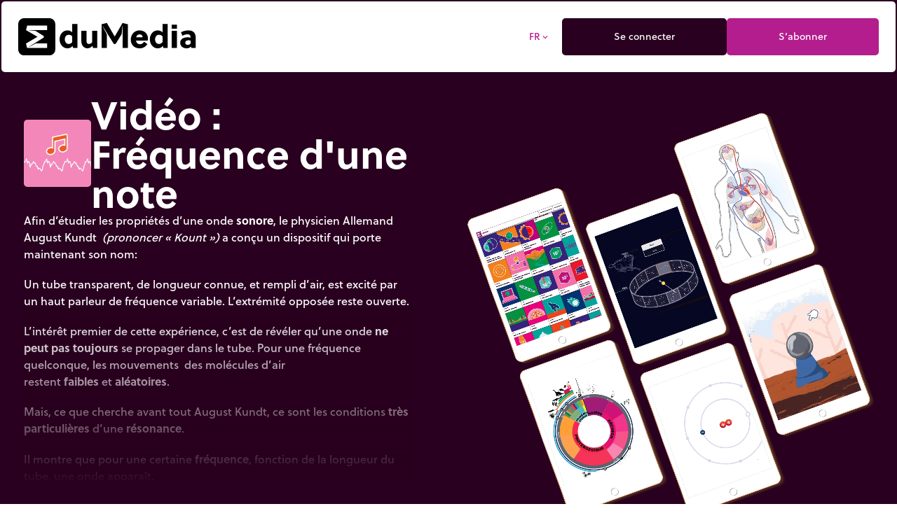

--- FILE ---
content_type: text/html;charset=utf-8
request_url: https://www.edumedia.com/fr/media/772-video-frequence-d-une-note
body_size: 228337
content:
<!DOCTYPE html><html  lang="fr"><head><meta charset="utf-8"><meta name="viewport" content="width=device-width, initial-scale=1"><title>Vidéo : Fréquence d&#x27;une note – Animations interactives en sciences pour les STEM – Physique – EduMedia</title><link rel="preconnect" crossorigin="anonymous" href="https://use.typekit.net"><link rel="preconnect" href="https://fonts.googleapis.com"><link rel="preconnect" crossorigin="anonymous" href="https://fonts.gstatic.com"><link rel="stylesheet" href="https://use.typekit.net/dfk0sfx.css"><link rel="stylesheet" href="https://fonts.googleapis.com/icon?family=Material+Icons+Outlined&display=swap"><style>dialog[data-v-bd3be8d5]::backdrop{background:#000000e6;opacity:0;transition:opacity .5s}dialog.is-visible[data-v-bd3be8d5]::backdrop{opacity:1}</style><style>@media(min-width:1024px){.min-h-lg-600px{min-height:600px}}</style><link rel="stylesheet" href="/_nuxt/entry.BVO0NoGr.css" crossorigin><link rel="stylesheet" href="/_nuxt/_id_-_slug_.DxQN31W5.css" crossorigin><link rel="preload" as="style" href="https://use.typekit.net/dfk0sfx.css"><link rel="preload" as="style" href="https://fonts.googleapis.com/icon?family=Material+Icons+Outlined&display=swap"><link rel="modulepreload" as="script" crossorigin href="/_nuxt/CjcRZfHW.js"><link rel="modulepreload" as="script" crossorigin href="/_nuxt/Cgs-UCt5.js"><link rel="modulepreload" as="script" crossorigin href="/_nuxt/Dzh6x_xX.js"><link rel="modulepreload" as="script" crossorigin href="/_nuxt/DIQjAi2b.js"><link rel="modulepreload" as="script" crossorigin href="/_nuxt/DQzQeY06.js"><link rel="modulepreload" as="script" crossorigin href="/_nuxt/Z17_iG2H.js"><link rel="modulepreload" as="script" crossorigin href="/_nuxt/n-J_Sv7c.js"><link rel="modulepreload" as="script" crossorigin href="/_nuxt/tCq0vHln.js"><link rel="modulepreload" as="script" crossorigin href="/_nuxt/noGUt-1B.js"><link rel="modulepreload" as="script" crossorigin href="/_nuxt/DeIw-qNV.js"><link rel="modulepreload" as="script" crossorigin href="/_nuxt/CptR4h2r.js"><link rel="modulepreload" as="script" crossorigin href="/_nuxt/DU5fyF7M.js"><link rel="modulepreload" as="script" crossorigin href="/_nuxt/QxGiXNux.js"><link rel="modulepreload" as="script" crossorigin href="/_nuxt/pltAz_en.js"><link rel="modulepreload" as="script" crossorigin href="/_nuxt/ByZ0zHqk.js"><link rel="modulepreload" as="script" crossorigin href="/_nuxt/D7Ln0sW3.js"><link rel="modulepreload" as="script" crossorigin href="/_nuxt/NqLDD-M-.js"><link rel="modulepreload" as="script" crossorigin href="/_nuxt/eqDCd-fp.js"><link rel="modulepreload" as="script" crossorigin href="/_nuxt/N959r4bC.js"><link rel="modulepreload" as="script" crossorigin href="/_nuxt/H0T_2ZvE.js"><link rel="modulepreload" as="script" crossorigin href="/_nuxt/D3eDgBnq.js"><link rel="modulepreload" as="script" crossorigin href="/_nuxt/OpO54rxa.js"><link rel="modulepreload" as="script" crossorigin href="/_nuxt/rQE4RvjS.js"><link rel="modulepreload" as="script" crossorigin href="/_nuxt/L6wNNxWY.js"><link rel="modulepreload" as="script" crossorigin href="/_nuxt/CfgaapF-.js"><link rel="modulepreload" as="script" crossorigin href="/_nuxt/C_3WTYkm.js"><link rel="modulepreload" as="script" crossorigin href="/_nuxt/naIGRhdx.js"><link rel="modulepreload" as="script" crossorigin href="/_nuxt/C2WLFrav.js"><link rel="modulepreload" as="script" crossorigin href="/_nuxt/Dlxe8Dv8.js"><link rel="modulepreload" as="script" crossorigin href="/_nuxt/CGFtjyhg.js"><link rel="modulepreload" as="script" crossorigin href="/_nuxt/CMvIVVCT.js"><link rel="modulepreload" as="script" crossorigin href="/_nuxt/CwP8QdmZ.js"><link rel="preload" as="fetch" fetchpriority="low" crossorigin="anonymous" href="/_nuxt/builds/meta/e3fa079e-488c-4a1f-ab37-d9d712313d90.json"><link rel="icon" href="/assets/favicon/www/icon.svg" type="image/svg+xml"><link rel="apple-touch-icon" href="/assets/favicon/www/icon-180.png"><link rel="manifest" href="/assets/favicon/www/manifest.webmanifest"><meta name="description" content="Afin d’étudier les propriétés d’une onde sonore, le physicien Allemand August Kundt (prononcer « Kount ») a conçu un dispositif qui porte maintenant son nom:

Un tube transparent, de longueur connue, et rempli d’air, est excité par un haut parleur de fréquence variable. L’extrémité opposée reste ouverte.

L’intérêt premier de cette expérience, c’est de révéler qu’une onde ne peut pas toujours se propager dans le tube. Pour une fréquence quelconque, les mouvements  des molécules d’air restent faibles et aléatoires.

Mais, ce que cherche avant tout August Kundt, ce sont les conditions très particulières d’une résonance.

Il montre que pour une certaine fréquence, fonction de la longueur du tube, une onde apparaît.

Il s’agit d’une onde stationnaire, car elle ne se propage pas L’ensemble fait plus penser à une vibration localisée qu`à une onde, mais c’est bien d’une onde dont il s’agit qui est la  somme de deux ondes progressives de même fréquence et de même amplitude mais se propageant dans des directions opposées.

(…)

La forme d’une onde stationnaire est très caractéristique. Elle est reconnaissable à des nœuds de vibrations (lieu des points immobiles à tout instant)…

… et à des ventres de vibrations (lieu des points vibrant avec une amplitude maximale).

(…)

On retiendra aussi qu’il existe plusieurs fréquences de résonances donnant des formes d’ondes stationnaires différentes les unes des autres."><meta property="og:description" content="Afin d’étudier les propriétés d’une onde sonore, le physicien Allemand August Kundt (prononcer « Kount ») a conçu un dispositif qui porte maintenant son nom:

Un tube transparent, de longueur connue, et rempli d’air, est excité par un haut parleur de fréquence variable. L’extrémité opposée reste ouverte.

L’intérêt premier de cette expérience, c’est de révéler qu’une onde ne peut pas toujours se propager dans le tube. Pour une fréquence quelconque, les mouvements  des molécules d’air restent faibles et aléatoires.

Mais, ce que cherche avant tout August Kundt, ce sont les conditions très particulières d’une résonance.

Il montre que pour une certaine fréquence, fonction de la longueur du tube, une onde apparaît.

Il s’agit d’une onde stationnaire, car elle ne se propage pas L’ensemble fait plus penser à une vibration localisée qu`à une onde, mais c’est bien d’une onde dont il s’agit qui est la  somme de deux ondes progressives de même fréquence et de même amplitude mais se propageant dans des directions opposées.

(…)

La forme d’une onde stationnaire est très caractéristique. Elle est reconnaissable à des nœuds de vibrations (lieu des points immobiles à tout instant)…

… et à des ventres de vibrations (lieu des points vibrant avec une amplitude maximale).

(…)

On retiendra aussi qu’il existe plusieurs fréquences de résonances donnant des formes d’ondes stationnaires différentes les unes des autres."><meta name="twitter:description" content="Afin d’étudier les propriétés d’une onde sonore, le physicien Allemand August Kundt (prononcer « Kount ») a conçu un dispositif qui porte maintenant son nom:

Un tube transparent, de longueur connue, et rempli d’air, est excité par un haut parleur de fréquence variable. L’extrémité opposée reste ouverte.

L’intérêt premier de cette expérience, c’est de révéler qu’une onde ne peut pas toujours se propager dans le tube. Pour une fréquence quelconque, les mouvements  des molécules d’air restent faibles et aléatoires.

Mais, ce que cherche avant tout August Kundt, ce sont les conditions très particulières d’une résonance.

Il montre que pour une certaine fréquence, fonction de la longueur du tube, une onde apparaît.

Il s’agit d’une onde stationnaire, car elle ne se propage pas L’ensemble fait plus penser à une vibration localisée qu`à une onde, mais c’est bien d’une onde dont il s’agit qui est la  somme de deux ondes progressives de même fréquence et de même amplitude mais se propageant dans des directions opposées.

(…)

La forme d’une onde stationnaire est très caractéristique. Elle est reconnaissable à des nœuds de vibrations (lieu des points immobiles à tout instant)…

… et à des ventres de vibrations (lieu des points vibrant avec une amplitude maximale).

(…)

On retiendra aussi qu’il existe plusieurs fréquences de résonances donnant des formes d’ondes stationnaires différentes les unes des autres."><meta property="og:image" content="/media-cache/media_thumbnail_node_pack/uploads/media/thumbnails/772-6545f43f217b0575843644.webp"><meta name="twitter:image" content="/media-cache/media_thumbnail_node_pack/uploads/media/thumbnails/772-6545f43f217b0575843644.webp"><meta name="twitter:card" content="summary_large_image"><link rel="canonical" href="https://www.edumedia.com/fr/media/772-video-frequence-d-une-note"><meta property="og:url" content="https://www.edumedia.com/fr/media/772-video-frequence-d-une-note"><script type="module" src="/_nuxt/CjcRZfHW.js" crossorigin></script></head><body  class="domain-www overflow-x-hidden"><div id="__nuxt"><!--[--><!--[--><!----><div class="domain-www min-h-screen flex flex-col bg-domain-dark p-bento gap-bento"><!--[--><div class="flex gap-bento flex-col js-header transition bg-domain-dark top-0 relative z-10 p-bento -m-bento rounded-b-md"><!--[--><div class="flex bg-white rounded-bento gap-2 flex-wrap p-6"><a href="/fr" class="basis-64 grow-[4] mr-auto"><img class="inline-block w-64" src="/assets/images/logo-b.svg" width="484" height="100" alt="Logo"></a><!--[--><button class="inline-flex justify-center cursor-pointer items-center gap-[.4em] min-w-button border-bento rounded-bento select-none outline-none focus-visible:ring-2 focus-visible:ring-domain transition text-button-small border-white hover:border-white bg-white hover:bg-white px-[15px] py-[10px] text-domain hover:text-domain text-center" tabindex="0"><!--[--><!----><!--[--><span class="">FR</span><!--]--><span class="material-icons-outlined mb-text-icon text-button-small">expand_more</span><!--]--></button><a href="/fr/login?next=/fr/media/772-video-frequence-d-une-note" class="inline-flex justify-center cursor-pointer items-center gap-[.4em] min-w-button border-bento rounded-bento select-none outline-none focus-visible:ring-2 focus-visible:ring-domain transition text-button-small border-domain-dark hover:border-domain-dark bg-domain-dark hover:bg-white px-[15px] py-[10px] text-white hover:text-domain-dark grow" tabindex="0"><!--[--><!----><!--[--><span class="">Se connecter</span><!--]--><!----><!--]--></a><a href="/fr/subscribe" class="inline-flex justify-center cursor-pointer items-center gap-[.4em] min-w-button border-bento rounded-bento select-none outline-none focus-visible:ring-2 focus-visible:ring-domain transition text-button-small border-domain hover:border-domain bg-domain hover:bg-white px-[15px] py-[10px] text-white hover:text-domain grow" tabindex="0"><!--[--><!----><!--[--><span class="">S’abonner</span><!--]--><!----><!--]--></a><!--]--></div><!--]--></div><dialog class="bg-transparent p-2 is-hidden" data-v-bd3be8d5><div class="opacity-0 transition duration-500" data-v-bd3be8d5><p class="text-right text-white" data-v-bd3be8d5><button class="inline-flex justify-center cursor-pointer items-center gap-[.4em] min-w-button border-bento rounded-bento select-none outline-none focus-visible:ring-2 focus-visible:ring-domain transition text-button-small border-white hover:border-white bg-white hover:bg-white px-[15px] py-[10px] text-domain-dark hover:text-domain mb-bento" tabindex="0" data-v-bd3be8d5><!--[--><!----><!--[--><span class="">Fermer</span><!--]--><span class="material-icons-outlined mb-text-icon text-button-small">close</span><!--]--></button></p><div class="rounded-bento" data-v-bd3be8d5><!--[--><a href="https://junior.edumedia.com/fr" class="inline-flex justify-center cursor-pointer items-center gap-[.4em] min-w-button border-bento rounded-bento select-none outline-none focus-visible:ring-2 focus-visible:ring-domain transition text-button border-white hover:border-white bg-white hover:bg-white px-[15px] py-[10px] text-domain-dark hover:text-domain w-full mb-bento" tabindex="0"><!--[--><!----><!--[--><span class="">Primaire</span><!--]--><!----><!--]--></a><a href="https://www.edumedia.com/fr" class="inline-flex justify-center cursor-pointer items-center gap-[.4em] min-w-button border-bento rounded-bento select-none outline-none focus-visible:ring-2 focus-visible:ring-domain transition text-button border-white hover:border-white bg-white hover:bg-white px-[15px] py-[10px] text-domain-dark hover:text-domain w-full mb-bento pointer-events-none" tabindex="0"><!--[--><span class="material-icons-outlined mb-text-icon text-button text-domain">done</span><!--[--><span class="">Secondaire</span><!--]--><!----><!--]--></a><!--]--></div></div></dialog><dialog class="bg-transparent p-2 is-hidden" data-v-bd3be8d5><div class="opacity-0 transition duration-500" data-v-bd3be8d5><p class="text-right text-white" data-v-bd3be8d5><button class="inline-flex justify-center cursor-pointer items-center gap-[.4em] min-w-button border-bento rounded-bento select-none outline-none focus-visible:ring-2 focus-visible:ring-domain transition text-button-small border-white hover:border-white bg-white hover:bg-white px-[15px] py-[10px] text-domain-dark hover:text-domain mb-bento" tabindex="0" data-v-bd3be8d5><!--[--><!----><!--[--><span class="">Fermer</span><!--]--><span class="material-icons-outlined mb-text-icon text-button-small">close</span><!--]--></button></p><div class="rounded-bento" data-v-bd3be8d5><!--[--><div class="max-w-sm"><!--[--><a href="/en/media/772-video-the-frequency-of-a-note" class="inline-flex justify-center cursor-pointer items-center gap-[.4em] min-w-button border-bento rounded-bento select-none outline-none focus-visible:ring-2 focus-visible:ring-domain transition text-button border-white hover:border-white bg-white hover:bg-white px-[15px] py-[10px] text-domain-dark hover:text-domain w-full mb-bento" tabindex="0"><!--[--><!----><!--[--><span class="">English</span><!--]--><!----><!--]--></a><a href="/fr/media/772-video-frequence-d-une-note" class="inline-flex justify-center cursor-pointer items-center gap-[.4em] min-w-button border-bento rounded-bento select-none outline-none focus-visible:ring-2 focus-visible:ring-domain transition text-button border-white hover:border-white bg-white hover:bg-white px-[15px] py-[10px] text-domain-dark hover:text-domain w-full mb-bento pointer-events-none" tabindex="0"><!--[--><span class="material-icons-outlined mb-text-icon text-button text-domain">done</span><!--[--><span class="">Français</span><!--]--><!----><!--]--></a><a href="/es/media/772-video-frecuencia-de-una-nota" class="inline-flex justify-center cursor-pointer items-center gap-[.4em] min-w-button border-bento rounded-bento select-none outline-none focus-visible:ring-2 focus-visible:ring-domain transition text-button border-white hover:border-white bg-white hover:bg-white px-[15px] py-[10px] text-domain-dark hover:text-domain w-full mb-bento" tabindex="0"><!--[--><!----><!--[--><span class="">Español</span><!--]--><!----><!--]--></a><a href="/de/media/772-frequenz-einer-note" class="inline-flex justify-center cursor-pointer items-center gap-[.4em] min-w-button border-bento rounded-bento select-none outline-none focus-visible:ring-2 focus-visible:ring-domain transition text-button border-white hover:border-white bg-white hover:bg-white px-[15px] py-[10px] text-domain-dark hover:text-domain w-full mb-bento" tabindex="0"><!--[--><!----><!--[--><span class="">Deutsch</span><!--]--><!----><!--]--></a><!--]--></div><!--]--></div></div></dialog><!--]--><!--[--><!--]--><!--[--><div class="flex flex-col"><div class="lg:flex flex-row lg:mb-6"><div class="max-w-7xl mx-auto lg:w-1/2 text-white flex justify-center lg:justify-end" dir="ltr"><div class="p-8 flex flex-col gap-6"><h1 class="flex gap-4 items-center max-w-prose"><img src="/media-cache/media_thumbnail_node_pack/uploads/media/thumbnails/772-6545f43f217b0575843644.webp" class="max-w-[64px] lg:max-w-[96px] rounded-bento" height="300" width="300" alt=""><span class="text-[3rem] md:text-[3.5rem] leading-none font-bold flex-grow">Vidéo : Fréquence d&#39;une note</span></h1><div class="media-field-content relative after:block after:absolute after:-bottom-2 after:h-2/3 after:w-full after:bg-gradient-to-t after:from-domain-dark after:pointer-events-none overflow-hidden h-[50dvh] max-h-96 max-w-prose mx-auto"><!----><div class="media-field-content"><p>Afin d&rsquo;&eacute;tudier les propri&eacute;t&eacute;s d&rsquo;une onde&nbsp;<strong>sonore</strong>, le physicien Allemand August Kundt&nbsp;&nbsp;<em>(prononcer &laquo;&nbsp;Kount&nbsp;&raquo;)</em>&nbsp;a con&ccedil;u un dispositif qui porte maintenant son nom:</p>

<p>Un tube transparent, de longueur connue, et rempli d&rsquo;air, est excit&eacute; par un haut parleur de fr&eacute;quence variable. L&rsquo;extr&eacute;mit&eacute; oppos&eacute;e reste ouverte.</p>

<p>L&rsquo;int&eacute;r&ecirc;t premier de cette exp&eacute;rience, c&rsquo;est de r&eacute;v&eacute;ler qu&rsquo;une onde&nbsp;<strong>ne peut pas</strong>&nbsp;<strong>toujours</strong>&nbsp;se propager dans le tube. Pour une fr&eacute;quence quelconque, les mouvements&nbsp; des mol&eacute;cules d&rsquo;air restent&nbsp;<strong>faibles</strong>&nbsp;et&nbsp;<strong>al&eacute;atoires</strong>.&nbsp;</p>

<p>Mais, ce que cherche avant tout August Kundt, ce sont les conditions&nbsp;<strong>tr&egrave;s particuli&egrave;res</strong>&nbsp;d&rsquo;une&nbsp;<strong>r&eacute;sonance</strong>.</p>

<p>Il montre que pour une certaine&nbsp;<strong>fr&eacute;quence</strong>, fonction de la longueur du tube, une onde appara&icirc;t.</p>

<p>Il s&rsquo;agit d&rsquo;une&nbsp;<strong>onde stationnaire,</strong>&nbsp;car elle ne se&nbsp;<strong>propage</strong>&nbsp;pas L&rsquo;ensemble fait plus penser &agrave; une&nbsp;<strong>vibration localis&eacute;e</strong>&nbsp;qu`&agrave; une&nbsp;<strong>onde</strong>, mais c&rsquo;est bien d&rsquo;une&nbsp;<strong>onde</strong>&nbsp;dont il s&rsquo;agit qui est la&nbsp; somme de deux ondes&nbsp;<strong>progressives</strong>&nbsp;de m&ecirc;me fr&eacute;quence et de m&ecirc;me amplitude mais se propageant dans des directions oppos&eacute;es.</p>

<p>(&hellip;)</p>

<p>La&nbsp;<strong>forme</strong>&nbsp;d&rsquo;une onde stationnaire est tr&egrave;s caract&eacute;ristique. Elle est reconnaissable &agrave;&nbsp;des&nbsp;<strong>n&oelig;uds de vibrations</strong>&nbsp;(lieu des points immobiles &agrave; tout instant)&hellip;</p>

<p>&hellip; et &agrave; des&nbsp;<strong>ventres de vibrations&nbsp;</strong>(lieu des points vibrant avec une amplitude maximale).</p>

<p>(&hellip;)</p>

<p>On retiendra&nbsp;<strong>aussi&nbsp;</strong>qu&rsquo;il existe&nbsp;<strong>plusieurs</strong>&nbsp;fr&eacute;quences de r&eacute;sonances donnant des formes d&rsquo;ondes stationnaires&nbsp;<strong>diff&eacute;rentes</strong>&nbsp;les unes des autres.</p></div></div></div></div><div class="lg:w-1/2 relative overflow-hidden ml-9 mt-12 min-h-lg-600px border-green-light"><video autoplay muted loop playsinline src="/assets/video/demo.webm" width="600" class="max-w-none absolute"></video></div></div><div class="flex justify-center" style="background:radial-gradient(160% 100% at 50% 10%, transparent 60%, #B41D8D 78%, #F79A6C 96%);"><div class="p-8 flex flex-col lg:flex-row gap-6 max-w-7xl mx-auto"><div class="lg:w-1/2 text-white"><div class="max-w-prose mx-auto flex flex-col gap-6"><img src="/assets/images/logo-w.svg" height="150" width="150" alt=""><h2 class="text-button md:text-large-heading font-bold"><!--[--><span>Découvrez EduMedia gratuitement</span><!--]--></h2><h2 class="lg:text-2xl">L’encyclopédie intéractive qui donne vie aux sciences et aux maths en classe.</h2><p><span class="inline-flex items-center gap-2 rounded-full px-5 py-3 border-2 border-current"><span class="material-icons-outlined inline-block align-middle leading-none" style="font-size:inherit;">source</span><span class="flex flex-wrap -mt-1" aria-label="Plus de 1000 ressources"><!--[--><span class="inline-flex overflow-hidden"><!--[--><span data-token class="transition-transform ease-wavy translate-y-full rotate-45">P</span><span data-token class="transition-transform ease-wavy translate-y-full rotate-45">l</span><span data-token class="transition-transform ease-wavy translate-y-full rotate-45">u</span><span data-token class="transition-transform ease-wavy translate-y-full rotate-45">s</span><!--]--><!--[--> <!--]--></span><span class="inline-flex overflow-hidden"><!--[--><span data-token class="transition-transform ease-wavy translate-y-full rotate-45">d</span><span data-token class="transition-transform ease-wavy translate-y-full rotate-45">e</span><!--]--><!--[--> <!--]--></span><span class="inline-flex overflow-hidden"><!--[--><span data-token class="transition-transform ease-wavy translate-y-full rotate-45">1</span><span data-token class="transition-transform ease-wavy translate-y-full rotate-45">0</span><span data-token class="transition-transform ease-wavy translate-y-full rotate-45">0</span><span data-token class="transition-transform ease-wavy translate-y-full rotate-45">0</span><!--]--><!--[--> <!--]--></span><span class="inline-flex overflow-hidden"><!--[--><span data-token class="transition-transform ease-wavy translate-y-full rotate-45">r</span><span data-token class="transition-transform ease-wavy translate-y-full rotate-45">e</span><span data-token class="transition-transform ease-wavy translate-y-full rotate-45">s</span><span data-token class="transition-transform ease-wavy translate-y-full rotate-45">s</span><span data-token class="transition-transform ease-wavy translate-y-full rotate-45">o</span><span data-token class="transition-transform ease-wavy translate-y-full rotate-45">u</span><span data-token class="transition-transform ease-wavy translate-y-full rotate-45">r</span><span data-token class="transition-transform ease-wavy translate-y-full rotate-45">c</span><span data-token class="transition-transform ease-wavy translate-y-full rotate-45">e</span><span data-token class="transition-transform ease-wavy translate-y-full rotate-45">s</span><!--]--><!----></span><!--]--></span></span></p></div></div><div class="lg:w-1/2 relative"><div class="mx-auto rounded-bento relative text-white max-w-prose mx-auto"><!----><form class=""><div class="flex gap-5 mb-5"><label class="block grow"><span class="block font-bold text-button-small mb-2"><span>Votre prénom</span><!--[--> <span class="material-icons-outlined text-button-mini text-domain" title="Champ obligatoire">trip_origin</span><!--]--></span><input class="block mb-1 w-full border-bento rounded-bento text-black px-3 py-2 border-black outline-none focus-visible:border-domain transition-colors" type="text" required placeholder="" value=""><!----><!--[--><!--]--></label><label class="block grow"><span class="block font-bold text-button-small mb-2"><span>Votre nom</span><!--[--> <span class="material-icons-outlined text-button-mini text-domain" title="Champ obligatoire">trip_origin</span><!--]--></span><input class="block mb-1 w-full border-bento rounded-bento text-black px-3 py-2 border-black outline-none focus-visible:border-domain transition-colors" type="text" required placeholder="" value=""><!----><!--[--><!--]--></label></div><div class="flex md:flex-row flex-col items-end gap-5 mb-5"><label class="block grow w-full"><span class="block font-bold text-button-small mb-2"><span>Nom de votre établissement</span><!--[--> <span class="material-icons-outlined text-button-mini text-domain" title="Champ obligatoire">trip_origin</span><!--]--></span><input class="block mb-1 w-full border-bento rounded-bento text-black px-3 py-2 border-black outline-none focus-visible:border-domain transition-colors" type="text" required placeholder="" value=""><!----><!--[--><!--]--></label><label class="block grow w-full"><span class="block font-bold text-button-small mb-2"><span>Rôle</span><!--[--> <span class="material-icons-outlined text-button-mini text-domain" title="Champ obligatoire">trip_origin</span><!--]--></span><select class="block mb-1 w-full border-bento rounded-bento text-black px-3 py-2 border-black outline-none focus-visible:border-domain transition-colors" required value><!--[--><option value selected></option><option value="educational_consultant">Conseiller pédagogique</option><option value="parent">Parent</option><option value="teacher">Enseignant</option><option value="student">Élève</option><option value="technical_manager">Responsable technique</option><!--]--></select><!----><!--[--><!--]--></label></div><label class="block mb-5"><span class="block font-bold text-button-small mb-2"><span>Votre e-mail professionnel</span><!--[--> <span class="material-icons-outlined text-button-mini text-domain" title="Champ obligatoire">trip_origin</span><!--]--></span><input class="block mb-1 w-full border-bento rounded-bento text-black px-3 py-2 border-black outline-none focus-visible:border-domain transition-colors" type="email" required placeholder="" value=""><!----><!--[--><!--]--></label><span class="block font-bold text-button-small mb-2 grow"><span>Niveau scolaire</span><!----></span><div class="flex rounded-full border-2 border-domain overflow-hidden cursor-pointer mb-5"><button class="grow px-3 md:px-6 py-2 basis-1/2 text-center flex gap-2 transition items-center justify-center"><span class="material-icons-outlined transition-opacity opacity-30" style="font-size:inherit;">done</span> Primaire</button><button class="grow px-3 md:px-6 py-2 basis-1/2 text-center flex gap-2 transition items-center justify-center bg-domain text-white"><span class="material-icons-outlined transition-opacity" style="font-size:inherit;">done</span> Secondaire</button></div><div class="flex gap-5 mb-5"><label class="block w-1/2"><span class="block font-bold text-button-small mb-2"><span>Pays</span><!----></span><select class="block mb-1 w-full border-bento rounded-bento text-black px-3 py-2 border-black outline-none focus-visible:border-domain transition-colors" value="US"><!--[--><option value></option><option value="FR">France</option><option value="CA">Canada</option><option value="AF">Afghanistan</option><option value="ZA">Afrique du Sud</option><option value="AL">Albanie</option><option value="DZ">Algérie</option><option value="DE">Allemagne</option><option value="AD">Andorre</option><option value="AO">Angola</option><option value="AI">Anguilla</option><option value="AQ">Antarctique</option><option value="AG">Antigua-et-Barbuda</option><option value="SA">Arabie saoudite</option><option value="AR">Argentine</option><option value="AM">Arménie</option><option value="AW">Aruba</option><option value="AU">Australie</option><option value="AT">Autriche</option><option value="AZ">Azerbaïdjan</option><option value="BS">Bahamas</option><option value="BH">Bahreïn</option><option value="BD">Bangladesh</option><option value="BB">Barbade</option><option value="BE">Belgique</option><option value="BZ">Belize</option><option value="BJ">Bénin</option><option value="BM">Bermudes</option><option value="BT">Bhoutan</option><option value="BY">Biélorussie</option><option value="BO">Bolivie</option><option value="BA">Bosnie-Herzégovine</option><option value="BW">Botswana</option><option value="BR">Brésil</option><option value="BN">Brunei</option><option value="BG">Bulgarie</option><option value="BF">Burkina Faso</option><option value="BI">Burundi</option><option value="KH">Cambodge</option><option value="CM">Cameroun</option><option value="CV">Cap-Vert</option><option value="CL">Chili</option><option value="CN">Chine</option><option value="CY">Chypre</option><option value="CO">Colombie</option><option value="KM">Comores</option><option value="CG">Congo-Brazzaville</option><option value="CD">Congo-Kinshasa</option><option value="KP">Corée du Nord</option><option value="KR">Corée du Sud</option><option value="CR">Costa Rica</option><option value="CI">Côte d’Ivoire</option><option value="HR">Croatie</option><option value="CU">Cuba</option><option value="CW">Curaçao</option><option value="DK">Danemark</option><option value="DJ">Djibouti</option><option value="DM">Dominique</option><option value="EG">Égypte</option><option value="AE">Émirats arabes unis</option><option value="EC">Équateur</option><option value="ER">Érythrée</option><option value="ES">Espagne</option><option value="EE">Estonie</option><option value="SZ">Eswatini</option><option value="VA">État de la Cité du Vatican</option><option value="US" selected>États-Unis</option><option value="ET">Éthiopie</option><option value="FJ">Fidji</option><option value="FI">Finlande</option><option value="GA">Gabon</option><option value="GM">Gambie</option><option value="GE">Géorgie</option><option value="GS">Géorgie du Sud-et-les Îles Sandwich du Sud</option><option value="GH">Ghana</option><option value="GI">Gibraltar</option><option value="GR">Grèce</option><option value="GD">Grenade</option><option value="GL">Groenland</option><option value="GP">Guadeloupe</option><option value="GU">Guam</option><option value="GT">Guatemala</option><option value="GG">Guernesey</option><option value="GN">Guinée</option><option value="GQ">Guinée équatoriale</option><option value="GW">Guinée-Bissau</option><option value="GY">Guyana</option><option value="GF">Guyane française</option><option value="HT">Haïti</option><option value="HN">Honduras</option><option value="HU">Hongrie</option><option value="BV">Île Bouvet</option><option value="CX">Île Christmas</option><option value="IM">Île de Man</option><option value="NF">Île Norfolk</option><option value="AX">Îles Åland</option><option value="KY">Îles Caïmans</option><option value="CC">Îles Cocos</option><option value="CK">Îles Cook</option><option value="FO">Îles Féroé</option><option value="HM">Îles Heard-et-MacDonald</option><option value="FK">Îles Malouines</option><option value="MP">Îles Mariannes du Nord</option><option value="MH">Îles Marshall</option><option value="UM">Îles mineures éloignées des États-Unis</option><option value="PN">Îles Pitcairn</option><option value="SB">Îles Salomon</option><option value="TC">Îles Turques-et-Caïques</option><option value="VG">Îles Vierges britanniques</option><option value="VI">Îles Vierges des États-Unis</option><option value="IN">Inde</option><option value="ID">Indonésie</option><option value="IQ">Irak</option><option value="IR">Iran</option><option value="IE">Irlande</option><option value="IS">Islande</option><option value="IL">Israël</option><option value="IT">Italie</option><option value="JM">Jamaïque</option><option value="JP">Japon</option><option value="JE">Jersey</option><option value="JO">Jordanie</option><option value="KZ">Kazakhstan</option><option value="KE">Kenya</option><option value="KG">Kirghizstan</option><option value="KI">Kiribati</option><option value="KW">Koweït</option><option value="RE">La Réunion</option><option value="LA">Laos</option><option value="LS">Lesotho</option><option value="LV">Lettonie</option><option value="LB">Liban</option><option value="LR">Liberia</option><option value="LY">Libye</option><option value="LI">Liechtenstein</option><option value="LT">Lituanie</option><option value="LU">Luxembourg</option><option value="MK">Macédoine du Nord</option><option value="MG">Madagascar</option><option value="MY">Malaisie</option><option value="MW">Malawi</option><option value="MV">Maldives</option><option value="ML">Mali</option><option value="MT">Malte</option><option value="MA">Maroc</option><option value="MQ">Martinique</option><option value="MU">Maurice</option><option value="MR">Mauritanie</option><option value="YT">Mayotte</option><option value="MX">Mexique</option><option value="FM">Micronésie</option><option value="MD">Moldavie</option><option value="MC">Monaco</option><option value="MN">Mongolie</option><option value="ME">Monténégro</option><option value="MS">Montserrat</option><option value="MZ">Mozambique</option><option value="MM">Myanmar (Birmanie)</option><option value="NA">Namibie</option><option value="NR">Nauru</option><option value="NP">Népal</option><option value="NI">Nicaragua</option><option value="NE">Niger</option><option value="NG">Nigeria</option><option value="NU">Niue</option><option value="NO">Norvège</option><option value="NC">Nouvelle-Calédonie</option><option value="NZ">Nouvelle-Zélande</option><option value="OM">Oman</option><option value="UG">Ouganda</option><option value="UZ">Ouzbékistan</option><option value="PK">Pakistan</option><option value="PW">Palaos</option><option value="PA">Panama</option><option value="PG">Papouasie-Nouvelle-Guinée</option><option value="PY">Paraguay</option><option value="NL">Pays-Bas</option><option value="BQ">Pays-Bas caribéens</option><option value="PE">Pérou</option><option value="PH">Philippines</option><option value="PL">Pologne</option><option value="PF">Polynésie française</option><option value="PR">Porto Rico</option><option value="PT">Portugal</option><option value="QA">Qatar</option><option value="HK">R.A.S. chinoise de Hong Kong</option><option value="MO">R.A.S. chinoise de Macao</option><option value="CF">République centrafricaine</option><option value="DO">République dominicaine</option><option value="RO">Roumanie</option><option value="GB">Royaume-Uni</option><option value="RU">Russie</option><option value="RW">Rwanda</option><option value="EH">Sahara occidental</option><option value="BL">Saint-Barthélemy</option><option value="KN">Saint-Christophe-et-Niévès</option><option value="SM">Saint-Marin</option><option value="MF">Saint-Martin</option><option value="SX">Saint-Martin (partie néerlandaise)</option><option value="PM">Saint-Pierre-et-Miquelon</option><option value="VC">Saint-Vincent-et-les Grenadines</option><option value="SH">Sainte-Hélène</option><option value="LC">Sainte-Lucie</option><option value="SV">Salvador</option><option value="WS">Samoa</option><option value="AS">Samoa américaines</option><option value="ST">Sao Tomé-et-Principe</option><option value="SN">Sénégal</option><option value="RS">Serbie</option><option value="SC">Seychelles</option><option value="SL">Sierra Leone</option><option value="SG">Singapour</option><option value="SK">Slovaquie</option><option value="SI">Slovénie</option><option value="SO">Somalie</option><option value="SD">Soudan</option><option value="SS">Soudan du Sud</option><option value="LK">Sri Lanka</option><option value="SE">Suède</option><option value="CH">Suisse</option><option value="SR">Suriname</option><option value="SJ">Svalbard et Jan Mayen</option><option value="SY">Syrie</option><option value="TJ">Tadjikistan</option><option value="TW">Taïwan</option><option value="TZ">Tanzanie</option><option value="TD">Tchad</option><option value="CZ">Tchéquie</option><option value="TF">Terres australes françaises</option><option value="IO">Territoire britannique de l’océan Indien</option><option value="PS">Territoires palestiniens</option><option value="TH">Thaïlande</option><option value="TL">Timor oriental</option><option value="TG">Togo</option><option value="TK">Tokelau</option><option value="TO">Tonga</option><option value="TT">Trinité-et-Tobago</option><option value="TN">Tunisie</option><option value="TM">Turkménistan</option><option value="TR">Turquie</option><option value="TV">Tuvalu</option><option value="UA">Ukraine</option><option value="UY">Uruguay</option><option value="VU">Vanuatu</option><option value="VE">Venezuela</option><option value="VN">Viêt Nam</option><option value="WF">Wallis-et-Futuna</option><option value="YE">Yémen</option><option value="ZM">Zambie</option><option value="ZW">Zimbabwe</option><!--]--></select><!----><!--[--><!--]--></label><label class="block w-1/2"><span class="block font-bold text-button-small mb-2"><span>Ville</span><!--[--> <span class="material-icons-outlined text-button-mini text-domain" title="Champ obligatoire">trip_origin</span><!--]--></span><input class="block mb-1 w-full border-bento rounded-bento text-black px-3 py-2 border-black outline-none focus-visible:border-domain transition-colors" type="text" required placeholder="" value="Columbus"><!----><!--[--><!--]--></label></div><label class="block mb-5"><span class="block font-bold text-button-small mb-2"><span>Votre message</span><!--[--> <span class="material-icons-outlined text-button-mini text-domain" title="Champ obligatoire">trip_origin</span><!--]--></span><textarea class="block mb-1 w-full border-bento rounded-bento text-black px-3 py-2 border-black outline-none focus-visible:border-domain transition-colors h-24" placeholder="" required></textarea><!----><!--[--><p class="text-button-small opacity-50">Minimum 20 caractères</p><!--]--></label><!----><div class="text-right"><button class="inline-flex justify-center cursor-pointer items-center gap-[.4em] min-w-button border-bento rounded-bento select-none outline-none focus-visible:ring-2 focus-visible:ring-domain transition text-button border-white hover:border-domain bg-domain hover:bg-white px-[15px] py-[10px] text-white hover:text-domain" tabindex="0"><!--[--><!----><!--[--><span class="">Demander une démo</span><!--]--><!----><!--]--></button></div></form></div></div></div></div><div class="p-8"><div class="max-w-7xl mx-auto flex flex-col gap-7"><h1 class="text-button md:text-large-heading font-bold text-white"><!--[-->Pour aller plus loin...<!--]--></h1><div class="flex flex-row gap-6"><!--[--><div class="u-pack-me p-half-bento w-1/2"><div class="relative group"><a href="/fr/media/802-video-onde-stationnaire" class="rounded-bento block transition-opacity group-active:opacity-80"><div class="relative"><div class="absolute rounded-t-bento w-full h-full transition-opacity duration-1000" style="background-color:#f25821;"></div><img alt="Vidéo : Onde stationnaire" loading="lazy" src="/media-cache/media_thumbnail_node_pack/uploads/media/thumbnails/802-6545f44b386f6271507858.webp" class="relative w-full text-white transition-opacity duration-1000 rounded-t-bento block aspect-square opacity-0" height="300" width="300"></div><div class="bg-white text-domain-dark rounded-b-bento relative transition-spacing group-hover:-mt-[40px] group-focus-within:-mt-[40px] group-hover:pb-[40px] group-focus-within:pb-[40px]"><div class="p-card"><div class="flex gap-2 text-[.75rem] leading-[.875em] mb-card"><span class="">Vidéo</span><!----></div><h3 class="text-card-title" dir="ltr">Vidéo : Onde stationnaire</h3></div></div></a><!----></div><!----></div><div class="u-pack-me p-half-bento w-1/2"><div class="relative group"><a href="/fr/media/817-video-les-modes-de-vibrations" class="rounded-bento block transition-opacity group-active:opacity-80"><div class="relative"><div class="absolute rounded-t-bento w-full h-full transition-opacity duration-1000" style="background-color:#00a751;"></div><img alt="Vidéo : Les modes de vibrations" loading="lazy" src="/media-cache/media_thumbnail_node_pack/uploads/media/thumbnails/817-6545f450e92e5287592196.webp" class="relative w-full text-white transition-opacity duration-1000 rounded-t-bento block aspect-square opacity-0" height="300" width="300"></div><div class="bg-white text-domain-dark rounded-b-bento relative transition-spacing group-hover:-mt-[40px] group-focus-within:-mt-[40px] group-hover:pb-[40px] group-focus-within:pb-[40px]"><div class="p-card"><div class="flex gap-2 text-[.75rem] leading-[.875em] mb-card"><span class="">Vidéo</span><!----></div><h3 class="text-card-title" dir="ltr">Vidéo : Les modes de vibrations</h3></div></div></a><!----></div><!----></div><div class="u-pack-me p-half-bento hidden md:block w-1/2"><div class="relative group"><a href="/fr/media/788-video-frequence-de-resonance" class="rounded-bento block transition-opacity group-active:opacity-80"><div class="relative"><div class="absolute rounded-t-bento w-full h-full transition-opacity duration-1000" style="background-color:#f25920;"></div><img alt="Vidéo : Fréquence de résonance" loading="lazy" src="/media-cache/media_thumbnail_node_pack/uploads/media/thumbnails/788-6545f4446247d804152149.webp" class="relative w-full text-white transition-opacity duration-1000 rounded-t-bento block aspect-square opacity-0" height="300" width="300"></div><div class="bg-white text-domain-dark rounded-b-bento relative transition-spacing group-hover:-mt-[40px] group-focus-within:-mt-[40px] group-hover:pb-[40px] group-focus-within:pb-[40px]"><div class="p-card"><div class="flex gap-2 text-[.75rem] leading-[.875em] mb-card"><span class="">Vidéo</span><!----></div><h3 class="text-card-title" dir="ltr">Vidéo : Fréquence de résonance</h3></div></div></a><!----></div><!----></div><div class="u-pack-me p-half-bento hidden lg:block w-1/2"><div class="relative group"><a href="/fr/media/320-analyse-frequentielle" class="rounded-bento block transition-opacity group-active:opacity-80"><div class="relative"><div class="absolute rounded-t-bento w-full h-full transition-opacity duration-1000" style="background-color:#ec008c;"></div><img alt="Analyse fréquentielle" loading="lazy" src="/media-cache/media_thumbnail_node_pack/uploads/media/thumbnails/320-6545f31c3dbb2471239735.webp" class="relative w-full text-white transition-opacity duration-1000 rounded-t-bento block aspect-square opacity-0" height="300" width="300"></div><div class="bg-white text-domain-dark rounded-b-bento relative transition-spacing group-hover:-mt-[40px] group-focus-within:-mt-[40px] group-hover:pb-[40px] group-focus-within:pb-[40px]"><div class="p-card"><div class="flex gap-2 text-[.75rem] leading-[.875em] mb-card"><span class="">Interactif</span><!----></div><h3 class="text-card-title" dir="ltr">Analyse fréquentielle</h3></div></div></a><!----></div><!----></div><div class="u-pack-me p-half-bento hidden lg:block w-1/2"><div class="relative group"><a href="/fr/media/824-video-vitesse-du-son" class="rounded-bento block transition-opacity group-active:opacity-80"><div class="relative"><div class="absolute rounded-t-bento w-full h-full transition-opacity duration-1000" style="background-color:#b51d8e;"></div><img alt="Vidéo : Vitesse du son" loading="lazy" src="/media-cache/media_thumbnail_node_pack/uploads/media/thumbnails/824-6545f4541cc2c180244205.webp" class="relative w-full text-white transition-opacity duration-1000 rounded-t-bento block aspect-square opacity-0" height="300" width="300"></div><div class="bg-white text-domain-dark rounded-b-bento relative transition-spacing group-hover:-mt-[40px] group-focus-within:-mt-[40px] group-hover:pb-[40px] group-focus-within:pb-[40px]"><div class="p-card"><div class="flex gap-2 text-[.75rem] leading-[.875em] mb-card"><span class="">Vidéo</span><!----></div><h3 class="text-card-title" dir="ltr">Vidéo : Vitesse du son</h3></div></div></a><!----></div><!----></div><!--]--></div></div></div></div><!--]--><div class="rounded-bento bg-white px-8 py-6 sm:px-16 sm:py-12 text-button-small"><div class="flex flex-wrap gap-4 sm:gap-8"><div class="basis-[420px] grow"><form class="flex flex-wrap gap-2"><p class="w-full">Inscrivez-vous à notre bulletin d’information</p><label class="block flex grow max-w-sm"><!----><input name="email" class="block mb-1 w-full border-bento rounded-bento text-black px-3 py-2 border-black outline-none focus-visible:border-domain transition-colors !mb-0" type="email" required placeholder="albert@einstein.genius" value=""><!----><!--[--><!--]--></label><button class="inline-flex justify-center cursor-pointer items-center gap-[.4em] min-w-button border-bento rounded-bento select-none outline-none focus-visible:ring-2 focus-visible:ring-domain transition text-button-small border-domain-dark hover:border-white bg-white hover:bg-domain-dark px-[15px] py-[10px] text-domain-dark hover:text-white" tabindex="0"><!--[--><!----><!--[--><span class="">S’inscrire</span><!--]--><!----><!--]--></button><!----></form></div><div class="basis-[420px] grow flex flex-wrap gap-4"><div class="basis-[200px] grow uppercase"><ul><li><a href="/fr/contact" class="">Contact</a></li></ul><!--[--><!--[--><ul class="mb-2"><!--[--><li><a href="/fr/page/aide" class="">Aide</a></li><!--]--></ul><!--]--><!--[--><ul class="mb-2"><!--[--><li><a href="/fr/page/cgu" class="">CGU</a></li><li><a href="/fr/page/mentions-legales" class="">Mentions légales</a></li><li><a href="/fr/page/confidentialite" class="">Confidentialité</a></li><!--]--></ul><!--]--><!--[--><!----><!--]--><!--]--></div><div class="basis-[200px] grow"><p class="flex gap-4 mb-2"><a href="https://www.facebook.com/eduMedia-1593985180893734/" rel="noopener noreferrer" target="_blank"><img src="/assets/images/social/black/facebook-circle-fill.svg" width="24" height="24" alt="Facebook"></a><a href="https://www.instagram.com/edumediasciences/" rel="noopener noreferrer" target="_blank"><img src="/assets/images/social/black/instagram-fill.svg" width="24" height="24" alt="Instagram"></a><a href="https://www.linkedin.com/company/edumedia-sciences/" rel="noopener noreferrer" target="_blank"><img src="/assets/images/social/black/linkedin-box-fill.svg" width="24" height="24" alt="LinkedIn"></a><a href="https://www.youtube.com/channel/UCZMwVfXafI5AoFk9-M_BITA" rel="noopener noreferrer" target="_blank"><img src="/assets/images/social/black/youtube-fill.svg" width="24" height="24" alt="YouTube"></a></p><p class="mb-2"> © 2026</p></div></div></div></div></div><!--]--><dialog class="bg-transparent p-2 is-hidden" data-v-bd3be8d5><div class="opacity-0 transition duration-500" data-v-bd3be8d5><p class="text-right text-white" data-v-bd3be8d5><button class="inline-flex justify-center cursor-pointer items-center gap-[.4em] min-w-button border-bento rounded-bento select-none outline-none focus-visible:ring-2 focus-visible:ring-domain transition text-button-small border-white hover:border-white bg-white hover:bg-white px-[15px] py-[10px] text-domain-dark hover:text-domain mb-bento" tabindex="0" data-v-bd3be8d5><!--[--><!----><!--[--><span class="">Fermer</span><!--]--><span class="material-icons-outlined mb-text-icon text-button-small">close</span><!--]--></button></p><div class="rounded-bento" data-v-bd3be8d5><!--[--><div class="bg-white rounded-bento p-4"><!----><p class="max-w-prose mb-4">Pour utiliser cet outil, veuillez créer votre Espace Prof ou vous y connecter. <a href="/fr/teachers-area" class="underline">En savoir plus</a>. </p><div class="flex gap-2 flex-wrap"><a href="/fr/me/hello" class="inline-flex justify-center cursor-pointer items-center gap-[.4em] min-w-button border-bento rounded-bento select-none outline-none focus-visible:ring-2 focus-visible:ring-domain transition text-button border-domain hover:border-domain bg-domain hover:bg-white px-[15px] py-[10px] text-white hover:text-domain grow text-center" tabindex="0"><!--[--><!----><!--[--><span class="">Créer</span><!--]--><!----><!--]--></a><a href="/fr/login?next=/fr/media/772-video-frequence-d-une-note" class="inline-flex justify-center cursor-pointer items-center gap-[.4em] min-w-button border-bento rounded-bento select-none outline-none focus-visible:ring-2 focus-visible:ring-domain transition text-button border-domain-dark hover:border-domain-dark bg-domain-dark hover:bg-white px-[15px] py-[10px] text-white hover:text-domain-dark grow" tabindex="0"><!--[--><!----><!--[--><span class="">Se connecter</span><!--]--><!----><!--]--></a></div></div><!--]--></div></div></dialog><!--]--></div><div id="teleports"></div><script type="application/json" data-nuxt-data="nuxt-app" data-ssr="true" id="__NUXT_DATA__">[["ShallowReactive",1],{"data":2,"state":2801,"once":2817,"_errors":2818,"serverRendered":887,"path":2820,"pinia":2821},["ShallowReactive",3],{"useApiFetch:fr:/setup":4,"useCustomFetch:noCache:1768836817109":1674,"useApiFetch:fr:/node/18":1756},{"domain":5,"tree":6,"pageGroups":411,"publicPages":431,"contactSubjects":448,"countries":464,"statesPerCountry":714,"company":729,"showcase":752},"www",{"id":7,"name":8,"slug":9,"children":10},105,"Global","global",[11,66,83,104,138,288,313,330],{"id":12,"name":13,"slug":14,"children":15},18,"Mathématiques","mathematiques",[16,20,24,28,49],{"id":17,"name":18,"slug":19},28,"Statistiques et probabilités","statistiques-et-probabilites",{"id":21,"name":22,"slug":23},346,"Vecteurs","vecteurs",{"id":25,"name":26,"slug":27},102,"Nombres grandeurs et mesures","nombres-grandeurs-et-mesures",{"id":29,"name":30,"slug":31,"children":32},23,"Géométrie","geometrie",[33,37,41,45],{"id":34,"name":35,"slug":36},101,"Sections planes","sections-planes",{"id":38,"name":39,"slug":40},99,"Transformations","transformations",{"id":42,"name":43,"slug":44},98,"Configurations du plan","configurations-du-plan",{"id":46,"name":47,"slug":48},97,"Dans un repère","dans-un-repere",{"id":50,"name":51,"slug":52,"children":53},22,"Analyse","analyse",[54,58,62],{"id":55,"name":56,"slug":57},96,"Les suites","les-suites",{"id":59,"name":60,"slug":61},95,"Dérivation et intégration","derivation-et-integration",{"id":63,"name":64,"slug":65},94,"Les fonctions","les-fonctions",{"id":67,"name":68,"slug":69,"children":70},17,"Technologie","technologie",[71,75,79],{"id":72,"name":73,"slug":74},26,"Instruments de mesure","instruments-de-mesure",{"id":76,"name":77,"slug":78},24,"Machines et processus","machines-et-processus",{"id":80,"name":81,"slug":82},20,"Électronique","electronique",{"id":84,"name":85,"slug":86,"children":87},86,"Chimie","chimie",[88,92,96,100],{"id":89,"name":90,"slug":91},91,"Expériences","experiences",{"id":93,"name":94,"slug":95},357,"Réactions chimiques","reactions-chimiques",{"id":97,"name":98,"slug":99},90,"Propriétés de la matière","proprietes-de-la-matiere",{"id":101,"name":102,"slug":103},404,"Structure de la matière","structure-de-la-matiere",{"id":105,"name":106,"slug":107,"children":108},53,"Astronomie","astronomie",[109,113,134],{"id":110,"name":111,"slug":112},55,"Le système solaire","le-systeme-solaire",{"id":114,"name":115,"slug":116,"children":117},420,"Le système Terre-Lune","le-systeme-terre-lune",[118,122,126,130],{"id":119,"name":120,"slug":121},424,"La Lune","la-lune",{"id":123,"name":124,"slug":125},347,"Calendrier","calendrier",{"id":127,"name":128,"slug":129},421,"Saisons","saisons",{"id":131,"name":132,"slug":133},422,"Eclipse","eclipse",{"id":135,"name":136,"slug":137},54,"Techniques spatiales","techniques-spatiales",{"id":139,"name":140,"slug":141,"children":142},61,"Physique","physique",[143,156,160,207,250],{"id":144,"name":145,"slug":146,"children":147},83,"Physique du XXe siècle","physique-du-xxe-siecle",[148,152],{"id":149,"name":150,"slug":151},85,"Physique des particules","physique-des-particules",{"id":153,"name":154,"slug":155},84,"Physique quantique et relativité","physique-quantique-et-relativite",{"id":157,"name":158,"slug":159},243,"Chaleur, température et pression","chaleur-temperature-et-pression",{"id":161,"name":162,"slug":163,"children":164},74,"Électricité et magnétisme","electricite-et-magnetisme",[165,169,194],{"id":166,"name":167,"slug":168},82,"Électromagnétisme","electromagnetisme",{"id":170,"name":171,"slug":172,"children":173},78,"Électricité","electricite",[174,178,182,186,190],{"id":175,"name":176,"slug":177},349,"Production et consommation","production-et-consommation",{"id":179,"name":180,"slug":181},348,"Circuit électrique","circuit-electrique",{"id":183,"name":184,"slug":185},81,"Potentiel électrique","potentiel-electrique",{"id":187,"name":188,"slug":189},403,"Champ électrique","champ-electrique",{"id":191,"name":192,"slug":193},80,"Charge électrique","charge-electrique",{"id":195,"name":196,"slug":197,"children":198},75,"Magnétisme","magnetisme",[199,203],{"id":200,"name":201,"slug":202},76,"Champ magnétique","champ-magnetique",{"id":204,"name":205,"slug":206},77,"Aimant et boussole","aimant-et-boussole",{"id":208,"name":209,"slug":210,"children":211},67,"Optique et ondes","optique-et-ondes",[212,229,233],{"id":213,"name":214,"slug":215,"children":216},70,"La lumière, les ombres et les couleurs","la-lumiere-les-ombres-et-les-couleurs",[217,221,225],{"id":218,"name":219,"slug":220},73,"La vision et les couleurs","la-vision-et-les-couleurs",{"id":222,"name":223,"slug":224},72,"Les ombres","les-ombres",{"id":226,"name":227,"slug":228},71,"La lumière","la-lumiere",{"id":230,"name":231,"slug":232},69,"Lentilles et miroirs","lentilles-et-miroirs",{"id":234,"name":235,"slug":236,"children":237},68,"Vibrations et ondes","vibrations-et-ondes",[238,242,246],{"id":239,"name":240,"slug":241},356,"Interférences et diffraction","interferences-et-diffraction",{"id":243,"name":244,"slug":245},355,"Ondes","ondes",{"id":247,"name":248,"slug":249},354,"Vibrations","vibrations",{"id":251,"name":252,"slug":253,"children":254},62,"Mécanique","mecanique",[255,259,263,267],{"id":256,"name":257,"slug":258},66,"Gravitation","gravitation",{"id":260,"name":261,"slug":262},65,"Cinématique","cinematique",{"id":264,"name":265,"slug":266},64,"Énergie","energie",{"id":268,"name":269,"slug":270,"children":271},402,"Forces","forces",[272,276,280,284],{"id":273,"name":274,"slug":275},418,"Somme de forces","somme-de-forces",{"id":277,"name":278,"slug":279},417,"Masses et ressorts","masses-et-ressorts",{"id":281,"name":282,"slug":283},416,"Flotte ou coule ?","flotte-ou-coule",{"id":285,"name":286,"slug":287},415,"Machines simples","machines-simples",{"id":289,"name":290,"slug":291,"children":292},47,"Environnement et écologie","environnement-et-ecologie",[293,297,301,305,309],{"id":294,"name":295,"slug":296},49,"Risques pour l'environnement","risques-pour-l-environnement",{"id":298,"name":299,"slug":300},352,"Le sol","le-sol",{"id":302,"name":303,"slug":304},351,"L'eau","l-eau",{"id":306,"name":307,"slug":308},60,"Atmosphère et climat","atmosphere-et-climat",{"id":310,"name":311,"slug":312},51,"Écosystèmes","ecosystemes",{"id":314,"name":315,"slug":316,"children":317},52,"Sciences de la Terre","sciences-de-la-terre",[318,322,326],{"id":319,"name":320,"slug":321},59,"Géodynamique interne","geodynamique-interne",{"id":323,"name":324,"slug":325},241,"Géodynamique externe","geodynamique-externe",{"id":327,"name":328,"slug":329},423,"Géographie","geographie",{"id":331,"name":332,"slug":333,"children":334},30,"Sciences de la Vie","sciences-de-la-vie",[335,339,343,356,369],{"id":336,"name":337,"slug":338},46,"Métabolisme","metabolisme",{"id":340,"name":341,"slug":342},45,"Evolution des espèces","evolution-des-especes",{"id":344,"name":345,"slug":346,"children":347},31,"Information génétique","information-genetique",[348,352],{"id":349,"name":350,"slug":351},33,"Génétique","genetique",{"id":353,"name":354,"slug":355},32,"Cellule et ADN","cellule-et-adn",{"id":357,"name":358,"slug":359,"children":360},350,"Botanique et zoologie","botanique-et-zoologie",[361,365],{"id":362,"name":363,"slug":364},400,"Végétaux","vegetaux",{"id":366,"name":367,"slug":368},48,"Animaux","animaux",{"id":370,"name":371,"slug":372,"children":373},34,"Corps humain","corps-humain",[374,378,407],{"id":375,"name":376,"slug":377},35,"Médecine et santé","medecine-et-sante",{"id":379,"name":380,"slug":381,"children":382},36,"Fonctionnement de l'organisme","fonctionnement-de-l-organisme",[383,387,391,395,399,403],{"id":384,"name":385,"slug":386},40,"Système reproducteur","systeme-reproducteur",{"id":388,"name":389,"slug":390},398,"Système musculaire","systeme-musculaire",{"id":392,"name":393,"slug":394},39,"Système immunitaire","systeme-immunitaire",{"id":396,"name":397,"slug":398},397,"Système digestif","systeme-digestif",{"id":400,"name":401,"slug":402},399,"Système cardiovasculaire","systeme-cardiovasculaire",{"id":404,"name":405,"slug":406},37,"Système nerveux","systeme-nerveux",{"id":408,"name":409,"slug":410},43,"Anatomie","anatomie",[412,417,430],[413],{"englishSlug":414,"title":415,"slug":416},"help","Aide","aide",[418,422,426],{"englishSlug":419,"title":420,"slug":421},"terms-and-conditions","CGU","cgu",{"englishSlug":423,"title":424,"slug":425},"legal-notices","Mentions légales","mentions-legales",{"englishSlug":427,"title":428,"slug":429},"privacy","Confidentialité","confidentialite",[],{"privacy":432,"flip-terms":433,"terms-and-conditions":437,"legal-notices":438,"terms-and-conditions-gar":439,"privacy-gar":443,"help":447},{"englishSlug":427,"title":428,"slug":429},{"englishSlug":434,"title":435,"slug":436},"flip-terms","Confidentialités Flip","conditions-flip",{"englishSlug":419,"title":420,"slug":421},{"englishSlug":423,"title":424,"slug":425},{"englishSlug":440,"title":441,"slug":442},"terms-and-conditions-gar","CGU  (GAR)","cgu-gar",{"englishSlug":444,"title":445,"slug":446},"privacy-gar","Confidentialité (GAR)","confidentialite-gar",{"englishSlug":414,"title":415,"slug":416},[449,452,455,458,461],{"value":450,"label":451},2,"request_for_technical_support",{"value":453,"label":454},3,"comments_about_resources",{"value":456,"label":457},4,"send_your_resume",{"value":459,"label":460},7,"i_changed_school",{"value":462,"label":463},6,"other",{"FR":465,"CA":466,"AF":467,"ZA":468,"AL":469,"DZ":470,"DE":471,"AD":472,"AO":473,"AI":474,"AQ":475,"AG":476,"SA":477,"AR":478,"AM":479,"AW":480,"AU":481,"AT":482,"AZ":483,"BS":484,"BH":485,"BD":486,"BB":487,"BE":488,"BZ":489,"BJ":490,"BM":491,"BT":492,"BY":493,"BO":494,"BA":495,"BW":496,"BR":497,"BN":498,"BG":499,"BF":500,"BI":501,"KH":502,"CM":503,"CV":504,"CL":505,"CN":506,"CY":507,"CO":508,"KM":509,"CG":510,"CD":511,"KP":512,"KR":513,"CR":514,"CI":515,"HR":516,"CU":517,"CW":518,"DK":519,"DJ":520,"DM":521,"EG":522,"AE":523,"EC":524,"ER":525,"ES":526,"EE":527,"SZ":528,"VA":529,"US":530,"ET":531,"FJ":532,"FI":533,"GA":534,"GM":535,"GE":536,"GS":537,"GH":538,"GI":539,"GR":540,"GD":541,"GL":542,"GP":543,"GU":544,"GT":545,"GG":546,"GN":547,"GQ":548,"GW":549,"GY":550,"GF":551,"HT":552,"HN":553,"HU":554,"BV":555,"CX":556,"IM":557,"NF":558,"AX":559,"KY":560,"CC":561,"CK":562,"FO":563,"HM":564,"FK":565,"MP":566,"MH":567,"UM":568,"PN":569,"SB":570,"TC":571,"VG":572,"VI":573,"IN":574,"ID":575,"IQ":576,"IR":577,"IE":578,"IS":579,"IL":580,"IT":581,"JM":582,"JP":583,"JE":584,"JO":585,"KZ":586,"KE":587,"KG":588,"KI":589,"KW":590,"RE":591,"LA":592,"LS":593,"LV":594,"LB":595,"LR":596,"LY":597,"LI":598,"LT":599,"LU":600,"MK":601,"MG":602,"MY":603,"MW":604,"MV":605,"ML":606,"MT":607,"MA":608,"MQ":609,"MU":610,"MR":611,"YT":612,"MX":613,"FM":614,"MD":615,"MC":616,"MN":617,"ME":618,"MS":619,"MZ":620,"MM":621,"NA":622,"NR":623,"NP":624,"NI":625,"NE":626,"NG":627,"NU":628,"NO":629,"NC":630,"NZ":631,"OM":632,"UG":633,"UZ":634,"PK":635,"PW":636,"PA":637,"PG":638,"PY":639,"NL":640,"BQ":641,"PE":642,"PH":643,"PL":644,"PF":645,"PR":646,"PT":647,"QA":648,"HK":649,"MO":650,"CF":651,"DO":652,"RO":653,"GB":654,"RU":655,"RW":656,"EH":657,"BL":658,"KN":659,"SM":660,"MF":661,"SX":662,"PM":663,"VC":664,"SH":665,"LC":666,"SV":667,"WS":668,"AS":669,"ST":670,"SN":671,"RS":672,"SC":673,"SL":674,"SG":675,"SK":676,"SI":677,"SO":678,"SD":679,"SS":680,"LK":681,"SE":682,"CH":683,"SR":684,"SJ":685,"SY":686,"TJ":687,"TW":688,"TZ":689,"TD":690,"CZ":691,"TF":692,"IO":693,"PS":694,"TH":695,"TL":696,"TG":697,"TK":698,"TO":699,"TT":700,"TN":701,"TM":702,"TR":703,"TV":704,"UA":705,"UY":706,"VU":707,"VE":708,"VN":709,"WF":710,"YE":711,"ZM":712,"ZW":713},"France","Canada","Afghanistan","Afrique du Sud","Albanie","Algérie","Allemagne","Andorre","Angola","Anguilla","Antarctique","Antigua-et-Barbuda","Arabie saoudite","Argentine","Arménie","Aruba","Australie","Autriche","Azerbaïdjan","Bahamas","Bahreïn","Bangladesh","Barbade","Belgique","Belize","Bénin","Bermudes","Bhoutan","Biélorussie","Bolivie","Bosnie-Herzégovine","Botswana","Brésil","Brunei","Bulgarie","Burkina Faso","Burundi","Cambodge","Cameroun","Cap-Vert","Chili","Chine","Chypre","Colombie","Comores","Congo-Brazzaville","Congo-Kinshasa","Corée du Nord","Corée du Sud","Costa Rica","Côte d’Ivoire","Croatie","Cuba","Curaçao","Danemark","Djibouti","Dominique","Égypte","Émirats arabes unis","Équateur","Érythrée","Espagne","Estonie","Eswatini","État de la Cité du Vatican","États-Unis","Éthiopie","Fidji","Finlande","Gabon","Gambie","Géorgie","Géorgie du Sud-et-les Îles Sandwich du Sud","Ghana","Gibraltar","Grèce","Grenade","Groenland","Guadeloupe","Guam","Guatemala","Guernesey","Guinée","Guinée équatoriale","Guinée-Bissau","Guyana","Guyane française","Haïti","Honduras","Hongrie","Île Bouvet","Île Christmas","Île de Man","Île Norfolk","Îles Åland","Îles Caïmans","Îles Cocos","Îles Cook","Îles Féroé","Îles Heard-et-MacDonald","Îles Malouines","Îles Mariannes du Nord","Îles Marshall","Îles mineures éloignées des États-Unis","Îles Pitcairn","Îles Salomon","Îles Turques-et-Caïques","Îles Vierges britanniques","Îles Vierges des États-Unis","Inde","Indonésie","Irak","Iran","Irlande","Islande","Israël","Italie","Jamaïque","Japon","Jersey","Jordanie","Kazakhstan","Kenya","Kirghizstan","Kiribati","Koweït","La Réunion","Laos","Lesotho","Lettonie","Liban","Liberia","Libye","Liechtenstein","Lituanie","Luxembourg","Macédoine du Nord","Madagascar","Malaisie","Malawi","Maldives","Mali","Malte","Maroc","Martinique","Maurice","Mauritanie","Mayotte","Mexique","Micronésie","Moldavie","Monaco","Mongolie","Monténégro","Montserrat","Mozambique","Myanmar (Birmanie)","Namibie","Nauru","Népal","Nicaragua","Niger","Nigeria","Niue","Norvège","Nouvelle-Calédonie","Nouvelle-Zélande","Oman","Ouganda","Ouzbékistan","Pakistan","Palaos","Panama","Papouasie-Nouvelle-Guinée","Paraguay","Pays-Bas","Pays-Bas caribéens","Pérou","Philippines","Pologne","Polynésie française","Porto Rico","Portugal","Qatar","R.A.S. chinoise de Hong Kong","R.A.S. chinoise de Macao","République centrafricaine","République dominicaine","Roumanie","Royaume-Uni","Russie","Rwanda","Sahara occidental","Saint-Barthélemy","Saint-Christophe-et-Niévès","Saint-Marin","Saint-Martin","Saint-Martin (partie néerlandaise)","Saint-Pierre-et-Miquelon","Saint-Vincent-et-les Grenadines","Sainte-Hélène","Sainte-Lucie","Salvador","Samoa","Samoa américaines","Sao Tomé-et-Principe","Sénégal","Serbie","Seychelles","Sierra Leone","Singapour","Slovaquie","Slovénie","Somalie","Soudan","Soudan du Sud","Sri Lanka","Suède","Suisse","Suriname","Svalbard et Jan Mayen","Syrie","Tadjikistan","Taïwan","Tanzanie","Tchad","Tchéquie","Terres australes françaises","Territoire britannique de l’océan Indien","Territoires palestiniens","Thaïlande","Timor oriental","Togo","Tokelau","Tonga","Trinité-et-Tobago","Tunisie","Turkménistan","Turquie","Tuvalu","Ukraine","Uruguay","Vanuatu","Venezuela","Viêt Nam","Wallis-et-Futuna","Yémen","Zambie","Zimbabwe",{"CA":715},{"ON":716,"QC":717,"NS":718,"NB":719,"MB":720,"BC":721,"PE":722,"SK":723,"AB":724,"NL":725,"NT":726,"YT":727,"NU":728},"Ontario","Québec","Nouvelle-Écosse","Nouveau-Brunswick","Manitoba","Colombie-Britannique","Île-du-Prince-Édouard","Saskatchewan","Alberta","Terre-Neuve-et-Labrador","Territoires du Nord-Ouest","Yukon","Nunavut",{"europe":730,"world":742},{"name":731,"address":732,"email":733,"zip":734,"city":735,"country":736,"phone":737,"fax":738,"iban":739,"swift":740,"id":741},"EduMedia","8, rue Borie","com@edumedia-sciences.com","33300","Bordeaux","FR","+33 951 851 392","+33 956 851 392","FR76 30003 01303 00020463788 31","SOGEFRPP","SIRET : 448 552 851 00058 RCS Bordeaux TVAFR69448552851",{"name":731,"address":743,"email":744,"zip":745,"city":746,"country":747,"phone":748,"iban":749,"swift":750,"id":751},"2579 rue Desandrouins","sol@edumedia-sciences.com","G1V 1B2","Québec, Qc","CA","(1) 418-809-2303","0815 20465 0984955","CCDQCAMM","NEQ : 1166791245",{"intro":753,"wall":889,"browser":1495},{"media":754},[755,772,783,792,803,813,824,835,846,856,867,877],{"id":756,"title":757,"slug":758,"mediaType":759,"thumbnailSizes":760,"thumbnailBackground":764,"publishedAt":765,"isExpert":768,"goals":769,"width":770,"height":771},140,"Écosystème de l'étang (biocénose et biotope)","ecosysteme-de-l-etang-biocenose-et-biotope","simulation",{"node_pack":761,"suggestion":762,"title":763},"/media-cache/media_thumbnail_node_pack/uploads/media/thumbnails/140-6545f2b842c82217721865.webp","/media-cache/media_thumbnail_suggestion/uploads/media/thumbnails/140-6545f2b842c82217721865.webp","/media-cache/media_thumbnail_title/uploads/media/thumbnails/140-6545f2b842c82217721865.webp","#004387",{"date":766,"timezone_type":453,"timezone":767},"2015-05-11 00:00:00.000000","UTC",false,"\u003Cul>\r\n\t\u003Cli>Comprendre l&#39;ensemble des interactions r&eacute;gissant un &eacute;cosyst&egrave;me.\u003C/li>\r\n\t\u003Cli>Identifier la bioc&eacute;nose et le biotope.\u003C/li>\r\n\u003C/ul>",550,440,{"id":773,"title":774,"slug":775,"mediaType":759,"thumbnailSizes":776,"thumbnailBackground":780,"publishedAt":781,"isExpert":768,"goals":782,"width":770,"height":771},147,"La métamorphose du papillon","la-metamorphose-du-papillon",{"node_pack":777,"suggestion":778,"title":779},"/media-cache/media_thumbnail_node_pack/uploads/media/thumbnails/147-6545f2bb21984933235776.webp","/media-cache/media_thumbnail_suggestion/uploads/media/thumbnails/147-6545f2bb21984933235776.webp","/media-cache/media_thumbnail_title/uploads/media/thumbnails/147-6545f2bb21984933235776.webp","#00a751",{"date":766,"timezone_type":453,"timezone":767},"\u003Cul>\r\n\t\u003Cli>Illustrer toutes les &eacute;tapes de la m&eacute;tamorphose de la chenille en papillon ;\u003C/li>\r\n\t\u003Cli>Apprendre &agrave; observer et respecter la nature ;\u003C/li>\r\n\t\u003Cli>D&eacute;finir les termes \u003Cem>larve\u003C/em>, \u003Cem>mue\u003C/em>, \u003Cem>nymphe\u003C/em>, \u003Cem>chrysalide\u003C/em>, \u003Cem>imago\u003C/em>, \u003Cem>insecte parfait&nbsp;\u003C/em>;\u003C/li>\r\n\t\u003Cli>Distinguer mue et m&eacute;tamorphose.\u003C/li>\r\n\u003C/ul>",{"id":784,"title":35,"slug":36,"mediaType":759,"thumbnailSizes":785,"thumbnailBackground":789,"publishedAt":790,"isExpert":768,"goals":791,"width":770,"height":771},15,{"node_pack":786,"suggestion":787,"title":788},"/media-cache/media_thumbnail_node_pack/uploads/media/thumbnails/15-6545f2bd0a72c224053442.webp","/media-cache/media_thumbnail_suggestion/uploads/media/thumbnails/15-6545f2bd0a72c224053442.webp","/media-cache/media_thumbnail_title/uploads/media/thumbnails/15-6545f2bd0a72c224053442.webp","#f6951d",{"date":766,"timezone_type":453,"timezone":767},null,{"id":793,"title":794,"slug":795,"mediaType":759,"thumbnailSizes":796,"thumbnailBackground":800,"publishedAt":801,"isExpert":768,"goals":802,"width":770,"height":771},173,"Traitement des eaux usées","traitement-des-eaux-usees",{"node_pack":797,"suggestion":798,"title":799},"/media-cache/media_thumbnail_node_pack/uploads/media/thumbnails/173-6545f2cb390fb144404457.webp","/media-cache/media_thumbnail_suggestion/uploads/media/thumbnails/173-6545f2cb390fb144404457.webp","/media-cache/media_thumbnail_title/uploads/media/thumbnails/173-6545f2cb390fb144404457.webp","#ec008d",{"date":766,"timezone_type":453,"timezone":767},"\u003Cul>\r\n\t\u003Cli>Illustrer le processus mis en oeuvre pour l&#39;assainissement des eaux us&eacute;es ;\u003C/li>\r\n\t\u003Cli>Distinguer les proc&eacute;d&eacute;s m&eacute;caniques des proc&eacute;d&eacute;s biologiques.\u003C/li>\r\n\u003C/ul>",{"id":804,"title":805,"slug":806,"mediaType":759,"thumbnailSizes":807,"thumbnailBackground":811,"publishedAt":812,"isExpert":768,"goals":791,"width":770,"height":771},330,"Aimant en U","aimant-en-u",{"node_pack":808,"suggestion":809,"title":810},"/media-cache/media_thumbnail_node_pack/uploads/media/thumbnails/330-6545f32326678901068533.webp","/media-cache/media_thumbnail_suggestion/uploads/media/thumbnails/330-6545f32326678901068533.webp","/media-cache/media_thumbnail_title/uploads/media/thumbnails/330-6545f32326678901068533.webp","#f7941d",{"date":766,"timezone_type":453,"timezone":767},{"id":814,"title":815,"slug":816,"mediaType":759,"thumbnailSizes":817,"thumbnailBackground":821,"publishedAt":822,"isExpert":768,"goals":823,"width":770,"height":771},414,"Structures cristallines","structures-cristallines",{"node_pack":818,"suggestion":819,"title":820},"/media-cache/media_thumbnail_node_pack/uploads/media/thumbnails/414-6545f3547b94b314608847.webp","/media-cache/media_thumbnail_suggestion/uploads/media/thumbnails/414-6545f3547b94b314608847.webp","/media-cache/media_thumbnail_title/uploads/media/thumbnails/414-6545f3547b94b314608847.webp","#462f92",{"date":766,"timezone_type":453,"timezone":767},"\u003Cul>\r\n\t\u003Cli>Observer la g&eacute;om&eacute;trie du cristal en 3D.\u003C/li>\r\n\u003C/ul>",{"id":825,"title":826,"slug":827,"mediaType":759,"thumbnailSizes":828,"thumbnailBackground":832,"publishedAt":833,"isExpert":768,"goals":834,"width":770,"height":771},472,"Mouvement du centre de masse","mouvement-du-centre-de-masse",{"node_pack":829,"suggestion":830,"title":831},"/media-cache/media_thumbnail_node_pack/uploads/media/thumbnails/472-6545f37636596554983792.webp","/media-cache/media_thumbnail_suggestion/uploads/media/thumbnails/472-6545f37636596554983792.webp","/media-cache/media_thumbnail_title/uploads/media/thumbnails/472-6545f37636596554983792.webp","#f487b9",{"date":766,"timezone_type":453,"timezone":767},"\u003Cul>\r\n\t\u003Cli>Illustrer la singularit&eacute; du centre de gravit&eacute; pour l&#39;&eacute;tude du mouvement des corps.\u003C/li>\r\n\t\u003Cli>Observer une vue stroboscopique d&#39;une chute libre parabolique.\u003C/li>\r\n\u003C/ul>",{"id":836,"title":837,"slug":838,"mediaType":759,"thumbnailSizes":839,"thumbnailBackground":843,"publishedAt":844,"isExpert":768,"goals":845,"width":770,"height":771},506,"Cinématographe","cinematographe",{"node_pack":840,"suggestion":841,"title":842},"/media-cache/media_thumbnail_node_pack/uploads/media/thumbnails/506-6545f38d087a0522826868.webp","/media-cache/media_thumbnail_suggestion/uploads/media/thumbnails/506-6545f38d087a0522826868.webp","/media-cache/media_thumbnail_title/uploads/media/thumbnails/506-6545f38d087a0522826868.webp","#00b7ad",{"date":766,"timezone_type":453,"timezone":767},"\u003Cul>\r\n\t\u003Cli>Comprendre la persistance r&eacute;tinienne et le principe de l&#39;image anim&eacute;e.\u003C/li>\r\n\u003C/ul>",{"id":847,"title":848,"slug":849,"mediaType":759,"thumbnailSizes":850,"thumbnailBackground":843,"publishedAt":854,"isExpert":768,"goals":855,"width":770,"height":771},593,"Quiz Poids et Masse","quiz-poids-et-masse",{"node_pack":851,"suggestion":852,"title":853},"/media-cache/media_thumbnail_node_pack/uploads/media/thumbnails/593-6545f3c787afa481818374.webp","/media-cache/media_thumbnail_suggestion/uploads/media/thumbnails/593-6545f3c787afa481818374.webp","/media-cache/media_thumbnail_title/uploads/media/thumbnails/593-6545f3c787afa481818374.webp",{"date":766,"timezone_type":453,"timezone":767},"\u003Cul>\r\n\t\u003Cli>Faire la distinction entre le poids (intensit&eacute; de la force due &agrave; la pesanteur en&nbsp;N) et la masse (propri&eacute;t&eacute;&nbsp;fondamentale de l&#39;objet en&nbsp;kg).\u003C/li>\r\n\t\u003Cli>Conna&icirc;tre et savoir appliquer la formule P&nbsp;=&nbsp;mg.\u003C/li>\r\n\u003C/ul>",{"id":857,"title":858,"slug":859,"mediaType":759,"thumbnailSizes":860,"thumbnailBackground":864,"publishedAt":865,"isExpert":768,"goals":866,"width":770,"height":771},600,"Réaction chimique","reaction-chimique",{"node_pack":861,"suggestion":862,"title":863},"/media-cache/media_thumbnail_node_pack/uploads/media/thumbnails/600-6545f3cd468b8738306904.webp","/media-cache/media_thumbnail_suggestion/uploads/media/thumbnails/600-6545f3cd468b8738306904.webp","/media-cache/media_thumbnail_title/uploads/media/thumbnails/600-6545f3cd468b8738306904.webp","#f5e6f2",{"date":766,"timezone_type":453,"timezone":767},"\u003Cul>\r\n\t\u003Cli>Comprendre un mod&egrave;le microscopique de r&eacute;action chimique&nbsp;;\u003C/li>\r\n\t\u003Cli>Comprendre la notion de r&eacute;actif limitant ou de r&eacute;actif en exc&egrave;s&nbsp;;\u003C/li>\r\n\t\u003Cli>Savoir d&eacute;finir les proportions st&oelig;chiom&eacute;triques.\u003C/li>\r\n\u003C/ul>",{"id":868,"title":869,"slug":870,"mediaType":759,"thumbnailSizes":871,"thumbnailBackground":821,"publishedAt":875,"isExpert":768,"goals":876,"width":770,"height":771},622,"L'atome","l-atome",{"node_pack":872,"suggestion":873,"title":874},"/media-cache/media_thumbnail_node_pack/uploads/media/thumbnails/622-6545f3dcd5bdc197257808.webp","/media-cache/media_thumbnail_suggestion/uploads/media/thumbnails/622-6545f3dcd5bdc197257808.webp","/media-cache/media_thumbnail_title/uploads/media/thumbnails/622-6545f3dcd5bdc197257808.webp",{"date":766,"timezone_type":453,"timezone":767},"\u003Cul>\r\n\t\u003Cli>Enseigner les diff&eacute;rentes repr&eacute;sentations des atomes &agrave; travers les &eacute;poques&nbsp;;\u003C/li>\r\n\t\u003Cli>D&eacute;crire certaines propri&eacute;t&eacute;s des atomes et des particules &eacute;l&eacute;mentaires qui les composent.\u003C/li>\r\n\u003C/ul>",{"id":878,"title":879,"slug":880,"mediaType":759,"thumbnailSizes":881,"thumbnailBackground":780,"publishedAt":885,"isExpert":887,"goals":888,"width":770,"height":357},948,"Delta ¹⁸O","delta-18o",{"node_pack":882,"suggestion":883,"title":884},"/media-cache/media_thumbnail_node_pack/uploads/media/thumbnails/948-6545f4868c202799120636.webp","/media-cache/media_thumbnail_suggestion/uploads/media/thumbnails/948-6545f4868c202799120636.webp","/media-cache/media_thumbnail_title/uploads/media/thumbnails/948-6545f4868c202799120636.webp",{"date":886,"timezone_type":453,"timezone":767},"2020-03-23 00:00:00.000000",true,"\u003Cul>\r\n\t\u003Cli>Illustrer le fractionnement isotopique op&eacute;r&eacute; par l&#39;&eacute;vaporation et les pr&eacute;cipitations.\u003C/li>\r\n\t\u003Cli>Expliquer comment sont analys&eacute;es&nbsp;les carottes de s&eacute;diments ou de glace pour l&#39;&eacute;tude des climats anciens.\u003C/li>\r\n\u003C/ul>",{"media":890},[891,901,912,923,933,944,953,966,976,986,997,1007,1016,1026,1036,1046,1056,1066,1076,1085,1095,1105,1116,1126,1136,1146,1155,1165,1175,1185,1194,1203,1213,1223,1233,1242,1252,1262,1271,1281,1291,1301,1311,1321,1331,1340,1349,1360,1370,1380,1390,1400,1410,1421,1432,1442,1453,1462,1473,1484],{"id":892,"title":893,"slug":894,"mediaType":759,"thumbnailSizes":895,"thumbnailBackground":821,"publishedAt":899,"isExpert":768,"goals":900,"width":770,"height":357},661,"Spectre d'émission et d'absorption","spectre-d-emission-et-d-absorption",{"node_pack":896,"suggestion":897,"title":898},"/media-cache/media_thumbnail_node_pack/uploads/media/thumbnails/661-6545f3f6542b7006188991.webp","/media-cache/media_thumbnail_suggestion/uploads/media/thumbnails/661-6545f3f6542b7006188991.webp","/media-cache/media_thumbnail_title/uploads/media/thumbnails/661-6545f3f6542b7006188991.webp",{"date":766,"timezone_type":453,"timezone":767},"\u003Cul>\r\n\t\u003Cli>Distinguer spectre d&#39;absorption et spectre d&#39;&eacute;mission ;\u003C/li>\r\n\t\u003Cli>Caract&eacute;riser un atome par son spectre lumineux et introduire la spectroscopie&nbsp;;\u003C/li>\r\n\t\u003Cli>Comprendre que les raies spectrales d&#39;&eacute;mission d&#39;un &eacute;l&eacute;ment ont les m&ecirc;mes fr&eacute;quences que les raies du spectre d&#39;absorption.\u003C/li>\r\n\u003C/ul>",{"id":902,"title":903,"slug":904,"mediaType":759,"thumbnailSizes":905,"thumbnailBackground":791,"publishedAt":909,"isExpert":768,"goals":911,"width":770,"height":357},1010,"Objectif Mars","objectif-mars",{"node_pack":906,"suggestion":907,"title":908},"/media-cache/media_thumbnail_node_pack/uploads/media/thumbnails/1010-objectif-mars-685952599107f897085886.webp","/media-cache/media_thumbnail_suggestion/uploads/media/thumbnails/1010-objectif-mars-685952599107f897085886.webp","/media-cache/media_thumbnail_title/uploads/media/thumbnails/1010-objectif-mars-685952599107f897085886.webp",{"date":910,"timezone_type":453,"timezone":767},"2025-06-25 19:28:53.000000","\u003Cul>\r\n\t\u003Cli>Mettre en application les principes de base de la navigation spatiale permettant de passer d&#39;une orbite &agrave; une autre ;\u003C/li>\r\n\t\u003Cli>Simuler les dur&eacute;es r&eacute;elles d&#39;une mission sur Mars.\u003C/li>\r\n\u003C/ul>",{"id":913,"title":914,"slug":915,"mediaType":759,"thumbnailSizes":916,"thumbnailBackground":791,"publishedAt":920,"isExpert":887,"goals":922,"width":770,"height":357},1008,"Simulateur de circuits électriques AC","simulateur-de-circuits-electriques-ac",{"node_pack":917,"suggestion":918,"title":919},"/media-cache/media_thumbnail_node_pack/uploads/media/thumbnails/1008-simulateur-de-circuits-1-679ba4111e76c507046759.webp","/media-cache/media_thumbnail_suggestion/uploads/media/thumbnails/1008-simulateur-de-circuits-1-679ba4111e76c507046759.webp","/media-cache/media_thumbnail_title/uploads/media/thumbnails/1008-simulateur-de-circuits-1-679ba4111e76c507046759.webp",{"date":921,"timezone_type":453,"timezone":767},"2025-01-30 00:00:00.000000","\u003Cul>\r\n\t\u003Cli>Simuler le fonctionnement de circuits alternatifs&nbsp;;\u003C/li>\r\n\t\u003Cli>Faire des mesures avec un amp&egrave;rem&egrave;tre et un voltm&egrave;tre&nbsp;;\u003C/li>\r\n\t\u003Cli>D&eacute;crire&nbsp;le comportement des condensateurs et des inductances dans un circuit AC et DC ;\u003C/li>\r\n\t\u003Cli>D&eacute;terminez exp&eacute;rimentalement la constante de temps RC d&#39;un circuit ;\u003C/li>\r\n\t\u003Cli>Simulez les circuits RLC et d&eacute;terminez les conditions d&#39;une&nbsp;r&eacute;sonance.\u003C/li>\r\n\u003C/ul>",{"id":924,"title":925,"slug":926,"mediaType":759,"thumbnailSizes":927,"thumbnailBackground":811,"publishedAt":931,"isExpert":768,"goals":932,"width":770,"height":771},110,"Artère","artere",{"node_pack":928,"suggestion":929,"title":930},"/media-cache/media_thumbnail_node_pack/uploads/media/thumbnails/110-6545f2a6e639b171800321.webp","/media-cache/media_thumbnail_suggestion/uploads/media/thumbnails/110-6545f2a6e639b171800321.webp","/media-cache/media_thumbnail_title/uploads/media/thumbnails/110-6545f2a6e639b171800321.webp",{"date":766,"timezone_type":453,"timezone":767},"\u003Cul>\r\n\t\u003Cli>Illustrer ce qu&#39;est l&#39;ath&eacute;roscl&eacute;rose ;\u003C/li>\r\n\t\u003Cli>Illustrer le principe de l&#39;angioplastie.\u003C/li>\r\n\u003C/ul>",{"id":934,"title":935,"slug":936,"mediaType":759,"thumbnailSizes":937,"thumbnailBackground":941,"publishedAt":942,"isExpert":768,"goals":943,"width":770,"height":771},113,"Cycle réplicatif du VIH","cycle-replicatif-du-vih",{"node_pack":938,"suggestion":939,"title":940},"/media-cache/media_thumbnail_node_pack/uploads/media/thumbnails/113-6545f2a8344b5318660357.webp","/media-cache/media_thumbnail_suggestion/uploads/media/thumbnails/113-6545f2a8344b5318660357.webp","/media-cache/media_thumbnail_title/uploads/media/thumbnails/113-6545f2a8344b5318660357.webp","#f25821",{"date":766,"timezone_type":453,"timezone":767},"\u003Cul>\r\n\t\u003Cli>Comprendre le cycle de r&eacute;plication du VIH &agrave; l&rsquo;int&eacute;rieur de la cellule h&ocirc;te.\u003C/li>\r\n\t\u003Cli>Conna&icirc;tre le r&ocirc;le jou&eacute; par les diff&eacute;rentes structures virales dans le cycle de r&eacute;plication.\u003C/li>\r\n\u003C/ul>",{"id":945,"title":946,"slug":947,"mediaType":759,"thumbnailSizes":948,"thumbnailBackground":843,"publishedAt":952,"isExpert":768,"goals":791,"width":770,"height":771},129,"Scintigraphie de la thyroïde","scintigraphie-de-la-thyroide",{"node_pack":949,"suggestion":950,"title":951},"/media-cache/media_thumbnail_node_pack/uploads/media/thumbnails/129-6545f2b0bbdaf287784506.webp","/media-cache/media_thumbnail_suggestion/uploads/media/thumbnails/129-6545f2b0bbdaf287784506.webp","/media-cache/media_thumbnail_title/uploads/media/thumbnails/129-6545f2b0bbdaf287784506.webp",{"date":766,"timezone_type":453,"timezone":767},{"id":954,"title":955,"slug":956,"mediaType":957,"thumbnailSizes":958,"thumbnailBackground":962,"publishedAt":963,"isExpert":768,"goals":791,"width":770,"height":965},927,"Vidéo : Cellule animale","video-cellule-animale","video",{"node_pack":959,"suggestion":960,"title":961},"/media-cache/media_thumbnail_node_pack/uploads/media/thumbnails/927-6545f47caa2ff664611205.webp","/media-cache/media_thumbnail_suggestion/uploads/media/thumbnails/927-6545f47caa2ff664611205.webp","/media-cache/media_thumbnail_title/uploads/media/thumbnails/927-6545f47caa2ff664611205.webp","#f6adcc",{"date":964,"timezone_type":453,"timezone":767},"2019-01-18 00:00:00.000000",309,{"id":967,"title":968,"slug":969,"mediaType":759,"thumbnailSizes":970,"thumbnailBackground":843,"publishedAt":974,"isExpert":768,"goals":975,"width":770,"height":771},137,"Oscilloscope GBF","oscilloscope-gbf",{"node_pack":971,"suggestion":972,"title":973},"/media-cache/media_thumbnail_node_pack/uploads/media/thumbnails/137-6545f2b6144c3229416856.webp","/media-cache/media_thumbnail_suggestion/uploads/media/thumbnails/137-6545f2b6144c3229416856.webp","/media-cache/media_thumbnail_title/uploads/media/thumbnails/137-6545f2b6144c3229416856.webp",{"date":766,"timezone_type":453,"timezone":767},"\u003Cul>\r\n\t\u003Cli>Calibrer un oscilloscope pour observer dans de bonnes conditions un signal alternatif.\u003C/li>\r\n\t\u003Cli>D&eacute;finir la fr&eacute;quence et l&#39;amplitude d&#39;un signal alternatif.\u003C/li>\r\n\t\u003Cli>V&eacute;rifier la compr&eacute;hension des &eacute;l&egrave;ves en cachant l&#39;&eacute;cran ou les valeurs.\u003C/li>\r\n\u003C/ul>",{"id":977,"title":978,"slug":979,"mediaType":759,"thumbnailSizes":980,"thumbnailBackground":789,"publishedAt":984,"isExpert":768,"goals":985,"width":770,"height":771},161,"Oscilloscope AC/DC","oscilloscope-ac-dc",{"node_pack":981,"suggestion":982,"title":983},"/media-cache/media_thumbnail_node_pack/uploads/media/thumbnails/161-6545f2c42a943819549591.webp","/media-cache/media_thumbnail_suggestion/uploads/media/thumbnails/161-6545f2c42a943819549591.webp","/media-cache/media_thumbnail_title/uploads/media/thumbnails/161-6545f2c42a943819549591.webp",{"date":766,"timezone_type":453,"timezone":767},"\u003Cul>\r\n\t\u003Cli>Illustrer les principales fonctions d&#39;un oscilloscope.\u003C/li>\r\n\u003C/ul>",{"id":987,"title":988,"slug":989,"mediaType":759,"thumbnailSizes":990,"thumbnailBackground":994,"publishedAt":995,"isExpert":768,"goals":996,"width":770,"height":771},166,"Test Elisa direct","test-elisa-direct",{"node_pack":991,"suggestion":992,"title":993},"/media-cache/media_thumbnail_node_pack/uploads/media/thumbnails/166-6545f2c6e23af008725155.webp","/media-cache/media_thumbnail_suggestion/uploads/media/thumbnails/166-6545f2c6e23af008725155.webp","/media-cache/media_thumbnail_title/uploads/media/thumbnails/166-6545f2c6e23af008725155.webp","#ee1b2e",{"date":766,"timezone_type":453,"timezone":767},"\u003Cul>\r\n\t\u003Cli>Comprendre le principe de la technique Elisa dans le cadre du d&eacute;pistage du Sida ;\u003C/li>\r\n\t\u003Cli>D&eacute;crire les diff&eacute;rentes &eacute;tapes de la technique Elisa ;\u003C/li>\r\n\t\u003Cli>Rep&eacute;rer les diff&eacute;rences entre Elisa direct et un Elisa indirect.\u003C/li>\r\n\u003C/ul>",{"id":67,"title":998,"slug":999,"mediaType":759,"thumbnailSizes":1000,"thumbnailBackground":1004,"publishedAt":1005,"isExpert":768,"goals":1006,"width":770,"height":771},"Mitose","mitose",{"node_pack":1001,"suggestion":1002,"title":1003},"/media-cache/media_thumbnail_node_pack/uploads/media/thumbnails/17-6545f2c90309e647432129.webp","/media-cache/media_thumbnail_suggestion/uploads/media/thumbnails/17-6545f2c90309e647432129.webp","/media-cache/media_thumbnail_title/uploads/media/thumbnails/17-6545f2c90309e647432129.webp","#b51d8e",{"date":766,"timezone_type":453,"timezone":767},"\u003Cul>\r\n\t\u003Cli>Observer les diff&eacute;rentes &eacute;tapes de la mitose&nbsp;: prophase, m&eacute;taphase, t&eacute;lophase, anaphase et &nbsp;cytodi&eacute;r&egrave;se.\u003C/li>\r\n\u003C/ul>",{"id":1008,"title":1009,"slug":1010,"mediaType":759,"thumbnailSizes":1011,"thumbnailBackground":962,"publishedAt":1015,"isExpert":768,"goals":996,"width":770,"height":771},181,"Test Elisa indirect","test-elisa-indirect",{"node_pack":1012,"suggestion":1013,"title":1014},"/media-cache/media_thumbnail_node_pack/uploads/media/thumbnails/181-6545f2cfadc64606946818.webp","/media-cache/media_thumbnail_suggestion/uploads/media/thumbnails/181-6545f2cfadc64606946818.webp","/media-cache/media_thumbnail_title/uploads/media/thumbnails/181-6545f2cfadc64606946818.webp",{"date":766,"timezone_type":453,"timezone":767},{"id":1017,"title":1018,"slug":1019,"mediaType":759,"thumbnailSizes":1020,"thumbnailBackground":764,"publishedAt":1024,"isExpert":768,"goals":1025,"width":770,"height":771},226,"Vernier","vernier",{"node_pack":1021,"suggestion":1022,"title":1023},"/media-cache/media_thumbnail_node_pack/uploads/media/thumbnails/226-6545f2e834732379699373.webp","/media-cache/media_thumbnail_suggestion/uploads/media/thumbnails/226-6545f2e834732379699373.webp","/media-cache/media_thumbnail_title/uploads/media/thumbnails/226-6545f2e834732379699373.webp",{"date":766,"timezone_type":453,"timezone":767},"\u003Cul>\r\n\t\u003Cli>Enseigner comment lire un vernier.\u003C/li>\r\n\u003C/ul>",{"id":1027,"title":1028,"slug":1029,"mediaType":759,"thumbnailSizes":1030,"thumbnailBackground":941,"publishedAt":1034,"isExpert":768,"goals":1035,"width":770,"height":771},232,"Hybridation chez le maïs","hybridation-chez-le-mais",{"node_pack":1031,"suggestion":1032,"title":1033},"/media-cache/media_thumbnail_node_pack/uploads/media/thumbnails/232-6545f2ebe4ced602286963.webp","/media-cache/media_thumbnail_suggestion/uploads/media/thumbnails/232-6545f2ebe4ced602286963.webp","/media-cache/media_thumbnail_title/uploads/media/thumbnails/232-6545f2ebe4ced602286963.webp",{"date":766,"timezone_type":453,"timezone":767},"\u003Cul>\r\n\t\u003Cli>Comprendre le principe de la f&eacute;condation crois&eacute;e et de l&#39;autof&eacute;condation ;\u003C/li>\r\n\t\u003Cli>D&eacute;couvrir le mode de reproduction du ma&iuml;s ;\u003C/li>\r\n\t\u003Cli>Comprendre ce qu&#39;est un organisme hybride.\u003C/li>\r\n\u003C/ul>",{"id":1037,"title":1038,"slug":1039,"mediaType":759,"thumbnailSizes":1040,"thumbnailBackground":962,"publishedAt":1044,"isExpert":768,"goals":1045,"width":770,"height":771},233,"Pression","pression",{"node_pack":1041,"suggestion":1042,"title":1043},"/media-cache/media_thumbnail_node_pack/uploads/media/thumbnails/233-6545f2ecb23d2401532313.webp","/media-cache/media_thumbnail_suggestion/uploads/media/thumbnails/233-6545f2ecb23d2401532313.webp","/media-cache/media_thumbnail_title/uploads/media/thumbnails/233-6545f2ecb23d2401532313.webp",{"date":766,"timezone_type":453,"timezone":767},"\u003Cul>\r\n\t\u003Cli>Illustrer le comportement des mol&eacute;cules d&#39;un gaz ;\u003C/li>\r\n\t\u003Cli>Relier la pression d&#39;un gaz au nombre de collisions contre les parois par unit&eacute; de temps ;\u003C/li>\r\n\t\u003Cli>D&eacute;finir les unit&eacute;s de pression (Pa, mb, atm).\u003C/li>\r\n\u003C/ul>",{"id":1047,"title":1048,"slug":1049,"mediaType":759,"thumbnailSizes":1050,"thumbnailBackground":764,"publishedAt":1054,"isExpert":768,"goals":1055,"width":770,"height":771},25,"Expérience de Morgan","experience-de-morgan",{"node_pack":1051,"suggestion":1052,"title":1053},"/media-cache/media_thumbnail_node_pack/uploads/media/thumbnails/25-6545f2f562918575705517.webp","/media-cache/media_thumbnail_suggestion/uploads/media/thumbnails/25-6545f2f562918575705517.webp","/media-cache/media_thumbnail_title/uploads/media/thumbnails/25-6545f2f562918575705517.webp",{"date":766,"timezone_type":453,"timezone":767},"\u003Cul>\r\n\t\u003Cli>Comprendre l&rsquo;h&eacute;r&eacute;dit&eacute; li&eacute;e au sexe.\u003C/li>\r\n\t\u003Cli>Comprendre la notion de mutant.\u003C/li>\r\n\t\u003Cli>Comprendre l&#39;utilisation d&#39;un &eacute;chiquier de croisement.\u003C/li>\r\n\u003C/ul>",{"id":1057,"title":1058,"slug":1059,"mediaType":759,"thumbnailSizes":1060,"thumbnailBackground":962,"publishedAt":1064,"isExpert":768,"goals":1065,"width":770,"height":771},259,"Lancer de dés","lancer-de-des",{"node_pack":1061,"suggestion":1062,"title":1063},"/media-cache/media_thumbnail_node_pack/uploads/media/thumbnails/259-6545f2fb03af5482149435.webp","/media-cache/media_thumbnail_suggestion/uploads/media/thumbnails/259-6545f2fb03af5482149435.webp","/media-cache/media_thumbnail_title/uploads/media/thumbnails/259-6545f2fb03af5482149435.webp",{"date":766,"timezone_type":453,"timezone":767},"\u003Cul>\r\n\t\u003Cli>Introduire la notion de probabilit&eacute;.\u003C/li>\r\n\u003C/ul>",{"id":1067,"title":1068,"slug":1069,"mediaType":759,"thumbnailSizes":1070,"thumbnailBackground":789,"publishedAt":1074,"isExpert":768,"goals":1075,"width":770,"height":771},266,"Probabilités avec un ou deux dés","probabilites-avec-un-ou-deux-des",{"node_pack":1071,"suggestion":1072,"title":1073},"/media-cache/media_thumbnail_node_pack/uploads/media/thumbnails/266-6545f2ff0e3e4013526558.webp","/media-cache/media_thumbnail_suggestion/uploads/media/thumbnails/266-6545f2ff0e3e4013526558.webp","/media-cache/media_thumbnail_title/uploads/media/thumbnails/266-6545f2ff0e3e4013526558.webp",{"date":766,"timezone_type":453,"timezone":767},"\u003Cul>\r\n\t\u003Cli>Exprimer les probabilit&eacute;s (fr&eacute;quences) sous forme de pourcentages&nbsp;;\u003C/li>\r\n\t\u003Cli>Montrer que la sommes des probabilit&eacute; est &eacute;gale &agrave; 1 (100&nbsp;%)&nbsp;;\u003C/li>\r\n\t\u003Cli>Montrer que l&#39;&eacute;tude des probabilit&eacute;s n&#39;est utile que pour un grand nombre de tirages/&eacute;v&eacute;nements&nbsp;;\u003C/li>\r\n\t\u003Cli>R&eacute;viser les r&egrave;gles &eacute;l&eacute;mentaires de probabilit&eacute;.\u003C/li>\r\n\u003C/ul>",{"id":331,"title":1077,"slug":1078,"mediaType":759,"thumbnailSizes":1079,"thumbnailBackground":821,"publishedAt":1083,"isExpert":768,"goals":1084,"width":770,"height":771},"Loi normale - Loi binomiale","loi-normale-loi-binomiale",{"node_pack":1080,"suggestion":1081,"title":1082},"/media-cache/media_thumbnail_node_pack/uploads/media/thumbnails/30-6545f3106cc56529952251.webp","/media-cache/media_thumbnail_suggestion/uploads/media/thumbnails/30-6545f3106cc56529952251.webp","/media-cache/media_thumbnail_title/uploads/media/thumbnails/30-6545f3106cc56529952251.webp",{"date":766,"timezone_type":453,"timezone":767},"\u003Cul>\r\n\t\u003Cli>Conna&icirc;tre la loi normale et l&#39;influence de ses param&egrave;tres (moyenne et variance).\u003C/li>\r\n\t\u003Cli>Conna&icirc;tre la loi binomiale et l&#39;influence de ses param&egrave;tres (nombre d&#39;&eacute;preuves n et param&egrave;tre de Bernouilli p).\u003C/li>\r\n\t\u003Cli>Montrer que la loi binomiale se comporte comme la loi normale quand le nombre d&#39;&eacute;preuves n augmente (Th&eacute;or&egrave;me de Moivre-Laplace).\u003C/li>\r\n\u003C/ul>",{"id":1086,"title":1087,"slug":1088,"mediaType":759,"thumbnailSizes":1089,"thumbnailBackground":780,"publishedAt":1093,"isExpert":768,"goals":1094,"width":770,"height":771},310,"Brassage interchromosomique","brassage-interchromosomique",{"node_pack":1090,"suggestion":1091,"title":1092},"/media-cache/media_thumbnail_node_pack/uploads/media/thumbnails/310-6545f315ebf45882107911.webp","/media-cache/media_thumbnail_suggestion/uploads/media/thumbnails/310-6545f315ebf45882107911.webp","/media-cache/media_thumbnail_title/uploads/media/thumbnails/310-6545f315ebf45882107911.webp",{"date":766,"timezone_type":453,"timezone":767},"\u003Cul>\r\n\t\u003Cli>Comprendre le principe du brassage interchromosomique ;\u003C/li>\r\n\t\u003Cli>Comprendre comment et pourquoi la m&eacute;iose est responsable de la diversit&eacute; g&eacute;n&eacute;tique ;\u003C/li>\r\n\t\u003Cli>Illustrer qu&#39;avec 2 paires de chromosomes (n&nbsp;=&nbsp;2), on obtient 4 (2\u003Csup>n\u003C/sup>) types de gam&egrave;tes diff&eacute;rents. Chez l&#39;humain, n &eacute;tant &eacute;gal &agrave; 23, un individu peut produire plus de 8 millions de gam&egrave;tes diff&eacute;rents.\u003C/li>\r\n\u003C/ul>",{"id":1096,"title":1097,"slug":1098,"mediaType":759,"thumbnailSizes":1099,"thumbnailBackground":832,"publishedAt":1103,"isExpert":768,"goals":1104,"width":770,"height":771},315,"Hérédité et groupe sanguin A-B-O","heredite-et-groupe-sanguin-a-b-o",{"node_pack":1100,"suggestion":1101,"title":1102},"/media-cache/media_thumbnail_node_pack/uploads/media/thumbnails/315-6545f318abd4c415188520.webp","/media-cache/media_thumbnail_suggestion/uploads/media/thumbnails/315-6545f318abd4c415188520.webp","/media-cache/media_thumbnail_title/uploads/media/thumbnails/315-6545f318abd4c415188520.webp",{"date":766,"timezone_type":453,"timezone":767},"\u003Cul>\r\n\t\u003Cli>D&eacute;finir les termes suivants&nbsp;:\u003Cem> g&egrave;ne, all&egrave;le, homozygote, h&eacute;t&eacute;rozygote, r&eacute;cessif, dominant, codominant, ph&eacute;notype, g&eacute;notype\u003C/em> ;\u003C/li>\r\n\t\u003Cli>Analyser un arbre g&eacute;n&eacute;alogique ;\u003C/li>\r\n\t\u003Cli>Aborder la notion de groupe sanguin A-B-O.\u003C/li>\r\n\u003C/ul>",{"id":1106,"title":1107,"slug":1108,"mediaType":759,"thumbnailSizes":1109,"thumbnailBackground":1113,"publishedAt":1114,"isExpert":768,"goals":1115,"width":770,"height":771},322,"Altimètre","altimetre",{"node_pack":1110,"suggestion":1111,"title":1112},"/media-cache/media_thumbnail_node_pack/uploads/media/thumbnails/322-6545f31dacc64229664311.webp","/media-cache/media_thumbnail_suggestion/uploads/media/thumbnails/322-6545f31dacc64229664311.webp","/media-cache/media_thumbnail_title/uploads/media/thumbnails/322-6545f31dacc64229664311.webp","#f15922",{"date":766,"timezone_type":453,"timezone":767},"\u003Cul>\r\n\t\u003Cli>Comprendre qu&#39;un altim&egrave;tre fonctionne selon le principe du barom&egrave;tre.\u003C/li>\r\n\u003C/ul>",{"id":1117,"title":1118,"slug":1119,"mediaType":759,"thumbnailSizes":1120,"thumbnailBackground":764,"publishedAt":1124,"isExpert":768,"goals":1125,"width":770,"height":771},329,"Méiose","meiose",{"node_pack":1121,"suggestion":1122,"title":1123},"/media-cache/media_thumbnail_node_pack/uploads/media/thumbnails/329-6545f321d497a513459541.webp","/media-cache/media_thumbnail_suggestion/uploads/media/thumbnails/329-6545f321d497a513459541.webp","/media-cache/media_thumbnail_title/uploads/media/thumbnails/329-6545f321d497a513459541.webp",{"date":766,"timezone_type":453,"timezone":767},"\u003Cul>\r\n\t\u003Cli>Conna&icirc;tre les principales caract&eacute;ristiques de la m&eacute;iose ;\u003C/li>\r\n\t\u003Cli>Comprendre comment la m&eacute;iose permet de passer de la diplo&iuml;die &agrave; l&rsquo;haplo&iuml;die ;\u003C/li>\r\n\t\u003Cli>Comprendre comment et pourquoi la m&eacute;iose est responsable de la diversit&eacute; g&eacute;n&eacute;tique.\u003C/li>\r\n\u003C/ul>",{"id":1127,"title":1128,"slug":1129,"mediaType":759,"thumbnailSizes":1130,"thumbnailBackground":1004,"publishedAt":1134,"isExpert":768,"goals":1135,"width":770,"height":771},335,"Traitement anévrisme cérébral","traitement-anevrisme-cerebral",{"node_pack":1131,"suggestion":1132,"title":1133},"/media-cache/media_thumbnail_node_pack/uploads/media/thumbnails/335-6545f325d6282580462177.webp","/media-cache/media_thumbnail_suggestion/uploads/media/thumbnails/335-6545f325d6282580462177.webp","/media-cache/media_thumbnail_title/uploads/media/thumbnails/335-6545f325d6282580462177.webp",{"date":766,"timezone_type":453,"timezone":767},"\u003Cul>\r\n\t\u003Cli>Illustrer un acte chirurgical en radiologie interventionnelle&nbsp;;\u003C/li>\r\n\t\u003Cli>D&eacute;finir et localiser un an&eacute;vrisme c&eacute;r&eacute;bral&nbsp;;\u003C/li>\r\n\t\u003Cli>Comprendre l&#39;utilit&eacute; du produit de contraste.\u003C/li>\r\n\u003C/ul>\r\n\r\n\u003Cp>&nbsp;\u003C/p>",{"id":1137,"title":1138,"slug":1139,"mediaType":759,"thumbnailSizes":1140,"thumbnailBackground":811,"publishedAt":1144,"isExpert":768,"goals":1145,"width":770,"height":771},339,"Altitude densité","altitude-densite",{"node_pack":1141,"suggestion":1142,"title":1143},"/media-cache/media_thumbnail_node_pack/uploads/media/thumbnails/339-6545f327b762a287086565.webp","/media-cache/media_thumbnail_suggestion/uploads/media/thumbnails/339-6545f327b762a287086565.webp","/media-cache/media_thumbnail_title/uploads/media/thumbnails/339-6545f327b762a287086565.webp",{"date":766,"timezone_type":453,"timezone":767},"\u003Cul>\r\n\t\u003Cli>Distinguer Altitude pression et Altitude densit&eacute; ;\u003C/li>\r\n\t\u003Cli>Enseigner l&#39;importance de l&#39;altitude densit&eacute; en termes de performance ;\u003C/li>\r\n\t\u003Cli>Simuler les effets des variations de temp&eacute;rature (OAT) sur la densit&eacute; de l&#39;air.\u003C/li>\r\n\u003C/ul>",{"id":375,"title":1147,"slug":1148,"mediaType":759,"thumbnailSizes":1149,"thumbnailBackground":843,"publishedAt":1153,"isExpert":768,"goals":1154,"width":770,"height":771},"Synthèse des protéines","synthese-des-proteines",{"node_pack":1150,"suggestion":1151,"title":1152},"/media-cache/media_thumbnail_node_pack/uploads/media/thumbnails/35-6545f32d63cee226371327.webp","/media-cache/media_thumbnail_suggestion/uploads/media/thumbnails/35-6545f32d63cee226371327.webp","/media-cache/media_thumbnail_title/uploads/media/thumbnails/35-6545f32d63cee226371327.webp",{"date":766,"timezone_type":453,"timezone":767},"\u003Cul>\r\n\t\u003Cli>Comprendre la traduction de l&rsquo;ARNm en prot&eacute;ines.\u003C/li>\r\n\u003C/ul>",{"id":1156,"title":1157,"slug":1158,"mediaType":759,"thumbnailSizes":1159,"thumbnailBackground":821,"publishedAt":1163,"isExpert":768,"goals":1164,"width":770,"height":771},360,"Mitose #2","mitose-2",{"node_pack":1160,"suggestion":1161,"title":1162},"/media-cache/media_thumbnail_node_pack/uploads/media/thumbnails/360-6545f33457369623917895.webp","/media-cache/media_thumbnail_suggestion/uploads/media/thumbnails/360-6545f33457369623917895.webp","/media-cache/media_thumbnail_title/uploads/media/thumbnails/360-6545f33457369623917895.webp",{"date":766,"timezone_type":453,"timezone":767},"\u003Cul>\r\n\t\u003Cli>Observer les diff&eacute;rentes &eacute;tapes de la mitose&nbsp;: prophase, m&eacute;taphase, t&eacute;lophase, anaphase et la cytodi&eacute;r&egrave;se.\u003C/li>\r\n\u003C/ul>",{"id":1166,"title":1167,"slug":1168,"mediaType":759,"thumbnailSizes":1169,"thumbnailBackground":962,"publishedAt":1173,"isExpert":768,"goals":1174,"width":770,"height":357},366,"Peser des objets avec une balance","peser-des-objets-avec-une-balance",{"node_pack":1170,"suggestion":1171,"title":1172},"/media-cache/media_thumbnail_node_pack/uploads/media/thumbnails/366-6545f3381b918071850113.webp","/media-cache/media_thumbnail_suggestion/uploads/media/thumbnails/366-6545f3381b918071850113.webp","/media-cache/media_thumbnail_title/uploads/media/thumbnails/366-6545f3381b918071850113.webp",{"date":766,"timezone_type":453,"timezone":767},"\u003Cul>\r\n\t\u003Cli>Imaginer l&#39;ordre de grandeur de la masse &agrave; mesurer&nbsp;;\u003C/li>\r\n\t\u003Cli>Distinguer les mesures \u003Cem>gramme \u003C/em>et \u003Cem>kilogramme\u003C/em>&nbsp;;\u003C/li>\r\n\t\u003Cli>Disposer d&#39;une proc&eacute;dure pour minimiser le nombre de manipulations.\u003C/li>\r\n\u003C/ul>",{"id":1176,"title":1177,"slug":1178,"mediaType":759,"thumbnailSizes":1179,"thumbnailBackground":821,"publishedAt":1183,"isExpert":768,"goals":1184,"width":770,"height":771},394,"Traduction #2","traduction-2",{"node_pack":1180,"suggestion":1181,"title":1182},"/media-cache/media_thumbnail_node_pack/uploads/media/thumbnails/394-6545f3488c4b7929905607.webp","/media-cache/media_thumbnail_suggestion/uploads/media/thumbnails/394-6545f3488c4b7929905607.webp","/media-cache/media_thumbnail_title/uploads/media/thumbnails/394-6545f3488c4b7929905607.webp",{"date":766,"timezone_type":453,"timezone":767},"\u003Cul>\r\n\t\u003Cli>&nbsp;Comprendre la traduction de l&rsquo;ARNm en prot&eacute;ines.\u003C/li>\r\n\u003C/ul>",{"id":273,"title":1186,"slug":1187,"mediaType":759,"thumbnailSizes":1188,"thumbnailBackground":962,"publishedAt":1192,"isExpert":768,"goals":1193,"width":770,"height":357},"Jongleur","jongleur",{"node_pack":1189,"suggestion":1190,"title":1191},"/media-cache/media_thumbnail_node_pack/uploads/media/thumbnails/418-6545f35621387054573946.webp","/media-cache/media_thumbnail_suggestion/uploads/media/thumbnails/418-6545f35621387054573946.webp","/media-cache/media_thumbnail_title/uploads/media/thumbnails/418-6545f35621387054573946.webp",{"date":766,"timezone_type":453,"timezone":767},"\u003Cul>\r\n\t\u003Cli>Montrer l&#39;inter&ecirc;t du centre de masse pour l&#39;&eacute;tude du mouvement des corps ;\u003C/li>\r\n\t\u003Cli>Montrer une application originale de la chute libre parabolique.\u003C/li>\r\n\u003C/ul>",{"id":114,"title":1195,"slug":1196,"mediaType":759,"thumbnailSizes":1197,"thumbnailBackground":780,"publishedAt":1201,"isExpert":768,"goals":1202,"width":770,"height":771},"Figures de Lissajous","figures-de-lissajous",{"node_pack":1198,"suggestion":1199,"title":1200},"/media-cache/media_thumbnail_node_pack/uploads/media/thumbnails/420-6545f357aef16338231905.webp","/media-cache/media_thumbnail_suggestion/uploads/media/thumbnails/420-6545f357aef16338231905.webp","/media-cache/media_thumbnail_title/uploads/media/thumbnails/420-6545f357aef16338231905.webp",{"date":766,"timezone_type":453,"timezone":767},"\u003Cul>\r\n\t\u003Cli>Observer certaines des figures de Lissajous.\u003C/li>\r\n\u003C/ul>",{"id":1204,"title":1205,"slug":1206,"mediaType":759,"thumbnailSizes":1207,"thumbnailBackground":800,"publishedAt":1211,"isExpert":768,"goals":1212,"width":770,"height":771},452,"Expérience de Mendel (dihybridisme)","experience-de-mendel-dihybridisme",{"node_pack":1208,"suggestion":1209,"title":1210},"/media-cache/media_thumbnail_node_pack/uploads/media/thumbnails/452-6545f3699d4a9239109431.webp","/media-cache/media_thumbnail_suggestion/uploads/media/thumbnails/452-6545f3699d4a9239109431.webp","/media-cache/media_thumbnail_title/uploads/media/thumbnails/452-6545f3699d4a9239109431.webp",{"date":766,"timezone_type":453,"timezone":767},"\u003Cul>\r\n\t\u003Cli>D&eacute;crire la m&eacute;thode exp&eacute;rimentale de Mendel ;\u003C/li>\r\n\t\u003Cli>Comprendre la distinction entre monohybridisme et dihybridisme ;\u003C/li>\r\n\t\u003Cli>D&eacute;duire de l&#39;exp&eacute;rience la seconde loi de Mendel aussi nomm&eacute;e loi de puret&eacute; des gam&egrave;tes.\u003C/li>\r\n\u003C/ul>",{"id":1214,"title":1215,"slug":1216,"mediaType":759,"thumbnailSizes":1217,"thumbnailBackground":843,"publishedAt":1221,"isExpert":768,"goals":1222,"width":770,"height":771},505,"Le cycle cellulaire","le-cycle-cellulaire",{"node_pack":1218,"suggestion":1219,"title":1220},"/media-cache/media_thumbnail_node_pack/uploads/media/thumbnails/505-6545f38c49197341120375.webp","/media-cache/media_thumbnail_suggestion/uploads/media/thumbnails/505-6545f38c49197341120375.webp","/media-cache/media_thumbnail_title/uploads/media/thumbnails/505-6545f38c49197341120375.webp",{"date":766,"timezone_type":453,"timezone":767},"\u003Cul>\r\n\t\u003Cli>Observer les diff&eacute;rentes &eacute;tapes du cycle cellulaire &agrave; trois &eacute;chelles en simultan&eacute;&nbsp;: cellule, chromosome et ADN ;\u003C/li>\r\n\t\u003Cli>Visualiser la quantit&eacute; d&rsquo;ADN pr&eacute;sente dans la cellule au cours du cycle cellulaire.\u003C/li>\r\n\u003C/ul>",{"id":1224,"title":1225,"slug":1226,"mediaType":759,"thumbnailSizes":1227,"thumbnailBackground":1004,"publishedAt":1231,"isExpert":768,"goals":1232,"width":770,"height":771},507,"Transcription","transcription",{"node_pack":1228,"suggestion":1229,"title":1230},"/media-cache/media_thumbnail_node_pack/uploads/media/thumbnails/507-6545f38da47dd627689342.webp","/media-cache/media_thumbnail_suggestion/uploads/media/thumbnails/507-6545f38da47dd627689342.webp","/media-cache/media_thumbnail_title/uploads/media/thumbnails/507-6545f38da47dd627689342.webp",{"date":766,"timezone_type":453,"timezone":767},"\u003Cul>\r\n\t\u003Cli>Comprendre la transcription de l&rsquo;ADN en ARN messager.\u003C/li>\r\n\u003C/ul>",{"id":135,"title":1234,"slug":1235,"mediaType":759,"thumbnailSizes":1236,"thumbnailBackground":843,"publishedAt":1240,"isExpert":768,"goals":1241,"width":770,"height":771},"La vaccination","la-vaccination",{"node_pack":1237,"suggestion":1238,"title":1239},"/media-cache/media_thumbnail_node_pack/uploads/media/thumbnails/54-6545f3a39cf5f072635329.webp","/media-cache/media_thumbnail_suggestion/uploads/media/thumbnails/54-6545f3a39cf5f072635329.webp","/media-cache/media_thumbnail_title/uploads/media/thumbnails/54-6545f3a39cf5f072635329.webp",{"date":766,"timezone_type":453,"timezone":767},"\u003Cul>\r\n\t\u003Cli>Comprendre le principe de la vaccination ;\u003C/li>\r\n\t\u003Cli>Identifier les agents qui interviennent dans la r&eacute;ponse immunitaire.\u003C/li>\r\n\u003C/ul>",{"id":1243,"title":1244,"slug":1245,"mediaType":759,"thumbnailSizes":1246,"thumbnailBackground":780,"publishedAt":1250,"isExpert":768,"goals":1251,"width":770,"height":357},549,"Fahrenheit Celsius Kelvin","fahrenheit-celsius-kelvin",{"node_pack":1247,"suggestion":1248,"title":1249},"/media-cache/media_thumbnail_node_pack/uploads/media/thumbnails/549-6545f3aa310f4025273341.webp","/media-cache/media_thumbnail_suggestion/uploads/media/thumbnails/549-6545f3aa310f4025273341.webp","/media-cache/media_thumbnail_title/uploads/media/thumbnails/549-6545f3aa310f4025273341.webp",{"date":766,"timezone_type":453,"timezone":767},"\u003Cul>\r\n\t\u003Cli>Visualiser comment convertir une unit&eacute; de temp&eacute;rature en une autre.\u003C/li>\r\n\u003C/ul>",{"id":1253,"title":1254,"slug":1255,"mediaType":759,"thumbnailSizes":1256,"thumbnailBackground":843,"publishedAt":1260,"isExpert":768,"goals":1261,"width":770,"height":771},552,"Multimètre","multimetre",{"node_pack":1257,"suggestion":1258,"title":1259},"/media-cache/media_thumbnail_node_pack/uploads/media/thumbnails/552-6545f3ac8bc21494406424.webp","/media-cache/media_thumbnail_suggestion/uploads/media/thumbnails/552-6545f3ac8bc21494406424.webp","/media-cache/media_thumbnail_title/uploads/media/thumbnails/552-6545f3ac8bc21494406424.webp",{"date":766,"timezone_type":453,"timezone":767},"\u003Cul>\r\n\t\u003Cli>Savoir effectuer une mesure de tension, de courant et de r&eacute;sistance &agrave; l&#39;aide du multim&egrave;tre.\u003C/li>\r\n\t\u003Cli>Comprendre le branchement du multim&egrave;tre pour chaque mode de fonctionnement.\u003C/li>\r\n\t\u003Cli>Comprendre le r&ocirc;le des calibres dans la pr&eacute;cision de la mesure.\u003C/li>\r\n\u003C/ul>",{"id":1263,"title":1264,"slug":1265,"mediaType":759,"thumbnailSizes":1266,"thumbnailBackground":962,"publishedAt":1270,"isExpert":768,"goals":791,"width":770,"height":357},555,"Roulette","roulette",{"node_pack":1267,"suggestion":1268,"title":1269},"/media-cache/media_thumbnail_node_pack/uploads/media/thumbnails/555-6545f3ae04ec0175367060.webp","/media-cache/media_thumbnail_suggestion/uploads/media/thumbnails/555-6545f3ae04ec0175367060.webp","/media-cache/media_thumbnail_title/uploads/media/thumbnails/555-6545f3ae04ec0175367060.webp",{"date":766,"timezone_type":453,"timezone":767},{"id":1272,"title":1273,"slug":1274,"mediaType":759,"thumbnailSizes":1275,"thumbnailBackground":962,"publishedAt":1279,"isExpert":768,"goals":1280,"width":770,"height":771},558,"Hérédité","heredite",{"node_pack":1276,"suggestion":1277,"title":1278},"/media-cache/media_thumbnail_node_pack/uploads/media/thumbnails/558-6545f3afb7718485013220.webp","/media-cache/media_thumbnail_suggestion/uploads/media/thumbnails/558-6545f3afb7718485013220.webp","/media-cache/media_thumbnail_title/uploads/media/thumbnails/558-6545f3afb7718485013220.webp",{"date":766,"timezone_type":453,"timezone":767},"\u003Cul>\r\n\t\u003Cli>D&eacute;finir les termes suivants&nbsp;: \u003Cem>g&egrave;ne\u003C/em>, \u003Cem>all&egrave;le\u003C/em>, \u003Cem>homozygote\u003C/em>, \u003Cem>h&eacute;t&eacute;rozygote\u003C/em>, \u003Cem>r&eacute;cessif\u003C/em>, \u003Cem>dominant\u003C/em>, \u003Cem>ph&eacute;notype\u003C/em>, \u003Cem>g&eacute;notype \u003C/em>;\u003C/li>\r\n\t\u003Cli>Analyser un arbre g&eacute;n&eacute;alogique ;\u003C/li>\r\n\t\u003Cli>Illustrer les risques de la consanguinit&eacute;.\u003C/li>\r\n\u003C/ul>",{"id":1282,"title":1283,"slug":1284,"mediaType":759,"thumbnailSizes":1285,"thumbnailBackground":994,"publishedAt":1289,"isExpert":768,"goals":1290,"width":770,"height":771},590,"Quiz Hérédité","quiz-heredite",{"node_pack":1286,"suggestion":1287,"title":1288},"/media-cache/media_thumbnail_node_pack/uploads/media/thumbnails/590-6545f3c5cea75776371073.webp","/media-cache/media_thumbnail_suggestion/uploads/media/thumbnails/590-6545f3c5cea75776371073.webp","/media-cache/media_thumbnail_title/uploads/media/thumbnails/590-6545f3c5cea75776371073.webp",{"date":766,"timezone_type":453,"timezone":767},"\u003Cul>\r\n\t\u003Cli>R&eacute;viser et &eacute;valuer ses connaissances en g&eacute;n&eacute;tique.\u003C/li>\r\n\t\u003Cli>&Eacute;tudier la transmission des caract&egrave;res &agrave; partir d&#39;un arbre g&eacute;n&eacute;alogique.\u003C/li>\r\n\u003C/ul>",{"id":1292,"title":1293,"slug":1294,"mediaType":759,"thumbnailSizes":1295,"thumbnailBackground":800,"publishedAt":1299,"isExpert":768,"goals":1300,"width":770,"height":771},644,"Clonage d'un gène","clonage-d-un-gene",{"node_pack":1296,"suggestion":1297,"title":1298},"/media-cache/media_thumbnail_node_pack/uploads/media/thumbnails/644-6545f3eb51b1b247378799.webp","/media-cache/media_thumbnail_suggestion/uploads/media/thumbnails/644-6545f3eb51b1b247378799.webp","/media-cache/media_thumbnail_title/uploads/media/thumbnails/644-6545f3eb51b1b247378799.webp",{"date":766,"timezone_type":453,"timezone":767},"\u003Cul>\r\n\t\u003Cli>Illustrer les grandes &eacute;tapes du clonage d&rsquo;un g&egrave;ne d&rsquo;int&eacute;r&ecirc;t.\u003C/li>\r\n\t\u003Cli>Comprendre comment un g&egrave;ne est transf&eacute;r&eacute; &agrave; la cellule h&ocirc;te.\u003C/li>\r\n\t\u003Cli>Comprendre comment les cellules h&ocirc;tes ayant incorpor&eacute;es l&rsquo;ADN recombinant sont s&eacute;lectionn&eacute;es.\u003C/li>\r\n\u003C/ul>",{"id":1302,"title":1303,"slug":1304,"mediaType":759,"thumbnailSizes":1305,"thumbnailBackground":780,"publishedAt":1309,"isExpert":768,"goals":1310,"width":770,"height":771},648,"Quiz Fuseaux horaires","quiz-fuseaux-horaires",{"node_pack":1306,"suggestion":1307,"title":1308},"/media-cache/media_thumbnail_node_pack/uploads/media/thumbnails/648-6545f3edce44b736447593.webp","/media-cache/media_thumbnail_suggestion/uploads/media/thumbnails/648-6545f3edce44b736447593.webp","/media-cache/media_thumbnail_title/uploads/media/thumbnails/648-6545f3edce44b736447593.webp",{"date":766,"timezone_type":453,"timezone":767},"\u003Cul>\r\n\t\u003Cli>Tester ses connaissances concernant les fuseaux horaires.&nbsp;\u003C/li>\r\n\t\u003Cli>R&eacute;viser sa g&eacute;ographie !\u003C/li>\r\n\u003C/ul>",{"id":1312,"title":1313,"slug":1314,"mediaType":759,"thumbnailSizes":1315,"thumbnailBackground":832,"publishedAt":1319,"isExpert":768,"goals":1320,"width":770,"height":771},663,"Spectromètre de masse","spectrometre-de-masse",{"node_pack":1316,"suggestion":1317,"title":1318},"/media-cache/media_thumbnail_node_pack/uploads/media/thumbnails/663-6545f3f7b8219350608588.webp","/media-cache/media_thumbnail_suggestion/uploads/media/thumbnails/663-6545f3f7b8219350608588.webp","/media-cache/media_thumbnail_title/uploads/media/thumbnails/663-6545f3f7b8219350608588.webp",{"date":766,"timezone_type":453,"timezone":767},"\u003Cul>\r\n\t\u003Cli>Comprendre le principe de fonctionnement d&#39;un spectrom&egrave;tre de masse.\u003C/li>\r\n\t\u003Cli>Observer les effets de la force &eacute;lectrique et de la force magn&eacute;tique sur une particule charg&eacute;e en mouvement.\u003C/li>\r\n\u003C/ul>",{"id":1322,"title":1323,"slug":1324,"mediaType":759,"thumbnailSizes":1325,"thumbnailBackground":843,"publishedAt":1329,"isExpert":768,"goals":1330,"width":770,"height":771},684,"De l'amniocentèse au caryotype","de-l-amniocentese-au-caryotype",{"node_pack":1326,"suggestion":1327,"title":1328},"/media-cache/media_thumbnail_node_pack/uploads/media/thumbnails/684-6545f4067d5a4561689319.webp","/media-cache/media_thumbnail_suggestion/uploads/media/thumbnails/684-6545f4067d5a4561689319.webp","/media-cache/media_thumbnail_title/uploads/media/thumbnails/684-6545f4067d5a4561689319.webp",{"date":766,"timezone_type":453,"timezone":767},"\u003Cul>\r\n\t\u003Cli>Comprendre le principe de l&rsquo;amniocent&egrave;se.\u003C/li>\r\n\t\u003Cli>Identifier les grandes &eacute;tapes permettant l&rsquo;obtention d&rsquo;un caryotype.\u003C/li>\r\n\t\u003Cli>Comprendre les int&eacute;r&ecirc;ts du caryotype.\u003C/li>\r\n\u003C/ul>",{"id":230,"title":1332,"slug":1333,"mediaType":759,"thumbnailSizes":1334,"thumbnailBackground":764,"publishedAt":1338,"isExpert":768,"goals":1339,"width":770,"height":771},"Réplication de l'ADN","replication-de-l-adn",{"node_pack":1335,"suggestion":1336,"title":1337},"/media-cache/media_thumbnail_node_pack/uploads/media/thumbnails/69-6545f40a4a66b963004466.webp","/media-cache/media_thumbnail_suggestion/uploads/media/thumbnails/69-6545f40a4a66b963004466.webp","/media-cache/media_thumbnail_title/uploads/media/thumbnails/69-6545f40a4a66b963004466.webp",{"date":766,"timezone_type":453,"timezone":767},"\u003Cul>\r\n\t\u003Cli>Comprendre le m&eacute;canisme de r&eacute;plication de l&rsquo;ADN.\u003C/li>\r\n\u003C/ul>",{"id":1341,"title":1342,"slug":1343,"mediaType":759,"thumbnailSizes":1344,"thumbnailBackground":962,"publishedAt":1348,"isExpert":768,"goals":1184,"width":770,"height":771},694,"Traduction","traduction",{"node_pack":1345,"suggestion":1346,"title":1347},"/media-cache/media_thumbnail_node_pack/uploads/media/thumbnails/694-6545f40e4235c500641165.webp","/media-cache/media_thumbnail_suggestion/uploads/media/thumbnails/694-6545f40e4235c500641165.webp","/media-cache/media_thumbnail_title/uploads/media/thumbnails/694-6545f40e4235c500641165.webp",{"date":766,"timezone_type":453,"timezone":767},{"id":1350,"title":1351,"slug":1352,"mediaType":759,"thumbnailSizes":1353,"thumbnailBackground":1357,"publishedAt":1358,"isExpert":768,"goals":1359,"width":770,"height":771},730,"Activités sur le caryotype","activites-sur-le-caryotype",{"node_pack":1354,"suggestion":1355,"title":1356},"/media-cache/media_thumbnail_node_pack/uploads/media/thumbnails/730-6545f428bcfbf869120251.webp","/media-cache/media_thumbnail_suggestion/uploads/media/thumbnails/730-6545f428bcfbf869120251.webp","/media-cache/media_thumbnail_title/uploads/media/thumbnails/730-6545f428bcfbf869120251.webp","#00b6ad",{"date":766,"timezone_type":453,"timezone":767},"\u003Cul>\r\n\t\u003Cli>Conna&icirc;tre et identifier les principales aberrations chromosomiques ;\u003C/li>\r\n\t\u003Cli>Comprendre l&rsquo;origine des aberrations touchant le nombre de chromosomes ;\u003C/li>\r\n\t\u003Cli>Ordonner les chromosomes de mani&egrave;re &agrave; r&eacute;aliser un caryotype.\u003C/li>\r\n\u003C/ul>",{"id":1361,"title":1362,"slug":1363,"mediaType":759,"thumbnailSizes":1364,"thumbnailBackground":941,"publishedAt":1368,"isExpert":768,"goals":1369,"width":770,"height":771},741,"Caryotype (exerciseur)","caryotype-exerciseur",{"node_pack":1365,"suggestion":1366,"title":1367},"/media-cache/media_thumbnail_node_pack/uploads/media/thumbnails/741-6545f42e76e4e846987379.webp","/media-cache/media_thumbnail_suggestion/uploads/media/thumbnails/741-6545f42e76e4e846987379.webp","/media-cache/media_thumbnail_title/uploads/media/thumbnails/741-6545f42e76e4e846987379.webp",{"date":766,"timezone_type":453,"timezone":767},"\u003Cul>\r\n\t\u003Cli>Ordonner les chromosomes de mani&egrave;re &agrave; r&eacute;aliser un caryotype.\u003C/li>\r\n\u003C/ul>",{"id":1371,"title":1372,"slug":1373,"mediaType":759,"thumbnailSizes":1374,"thumbnailBackground":994,"publishedAt":1378,"isExpert":768,"goals":1379,"width":770,"height":771},743,"Expérience de Mendel (monohybridisme)","experience-de-mendel-monohybridisme",{"node_pack":1375,"suggestion":1376,"title":1377},"/media-cache/media_thumbnail_node_pack/uploads/media/thumbnails/743-6545f42f9451b018133810.webp","/media-cache/media_thumbnail_suggestion/uploads/media/thumbnails/743-6545f42f9451b018133810.webp","/media-cache/media_thumbnail_title/uploads/media/thumbnails/743-6545f42f9451b018133810.webp",{"date":766,"timezone_type":453,"timezone":767},"\u003Cul>\r\n\t\u003Cli>Illustrer le d&eacute;roulement de l&#39;exp&eacute;rience de \u003Cem>Mendel \u003C/em>(monohybridisme) ;\u003C/li>\r\n\t\u003Cli>Distinguer \u003Cem>ph&eacute;notype \u003C/em>et \u003Cem>g&eacute;notype&nbsp;\u003C/em>: &agrave; un m&ecirc;me ph&eacute;notype peuvent&nbsp;correspondre plusieurs g&eacute;notypes ;\u003C/li>\r\n\t\u003Cli>Faire le rapprochement entre les r&eacute;sultats de la d&eacute;marche exp&eacute;rimentale de Mendel&nbsp;et la th&eacute;orie g&eacute;n&eacute;tique ;\u003C/li>\r\n\t\u003Cli>Comprendre l&#39;utilisation de l&#39;&eacute;chiquier de \u003Cem>Punnett \u003C/em>(aussi appel&eacute; carr&eacute; ou grille de Punnett).\u003C/li>\r\n\u003C/ul>",{"id":1381,"title":1382,"slug":1383,"mediaType":759,"thumbnailSizes":1384,"thumbnailBackground":832,"publishedAt":1388,"isExpert":768,"goals":1389,"width":770,"height":771},750,"Fuseaux horaires","fuseaux-horaires",{"node_pack":1385,"suggestion":1386,"title":1387},"/media-cache/media_thumbnail_node_pack/uploads/media/thumbnails/750-6545f43337ecb146808716.webp","/media-cache/media_thumbnail_suggestion/uploads/media/thumbnails/750-6545f43337ecb146808716.webp","/media-cache/media_thumbnail_title/uploads/media/thumbnails/750-6545f43337ecb146808716.webp",{"date":766,"timezone_type":453,"timezone":767},"\u003Cul>\r\n\t\u003Cli>Justifier la n&eacute;cessit&eacute; de ne pas avoir la m&ecirc;me heure partout sur Terre ;\u003C/li>\r\n\t\u003Cli>Comprendre qu&#39;il existe plusieurs heures locales sur Terre ;\u003C/li>\r\n\t\u003Cli>Comprendre que tout le monde &agrave; la m&ecirc;me heure partout dans un m&ecirc;me fuseau ;\u003C/li>\r\n\t\u003Cli>Identifier son fuseau horaire.\u003C/li>\r\n\u003C/ul>",{"id":1391,"title":1392,"slug":1393,"mediaType":759,"thumbnailSizes":1394,"thumbnailBackground":800,"publishedAt":1398,"isExpert":768,"goals":1399,"width":770,"height":771},761,"Brassage intrachromosomique (crossing-over)","brassage-intrachromosomique-crossing-over",{"node_pack":1395,"suggestion":1396,"title":1397},"/media-cache/media_thumbnail_node_pack/uploads/media/thumbnails/761-6545f438669f9699182264.webp","/media-cache/media_thumbnail_suggestion/uploads/media/thumbnails/761-6545f438669f9699182264.webp","/media-cache/media_thumbnail_title/uploads/media/thumbnails/761-6545f438669f9699182264.webp",{"date":766,"timezone_type":453,"timezone":767},"\u003Cul>\r\n\t\u003Cli>Comprendre le principe du brassage intrachromosomique.\u003C/li>\r\n\t\u003Cli>Comprendre comment et pourquoi la m&eacute;iose est responsable de la diversit&eacute; g&eacute;n&eacute;tique.\u003C/li>\r\n\u003C/ul>",{"id":1401,"title":1402,"slug":1403,"mediaType":759,"thumbnailSizes":1404,"thumbnailBackground":789,"publishedAt":1408,"isExpert":768,"goals":1409,"width":770,"height":771},767,"Horloge mécanique","horloge-mecanique",{"node_pack":1405,"suggestion":1406,"title":1407},"/media-cache/media_thumbnail_node_pack/uploads/media/thumbnails/767-6545f43be105e301050903.webp","/media-cache/media_thumbnail_suggestion/uploads/media/thumbnails/767-6545f43be105e301050903.webp","/media-cache/media_thumbnail_title/uploads/media/thumbnails/767-6545f43be105e301050903.webp",{"date":766,"timezone_type":453,"timezone":767},"\u003Cul>\r\n\t\u003Cli>Simuler le fonctionnement d&#39;un dispositif permettant la mesure du temps ;\u003C/li>\r\n\t\u003Cli>Aborder l&#39;historique de cette invention (Galil&eacute;e, Christiaan Huygens, George Graham ...) ;\u003C/li>\r\n\t\u003Cli>Montrer une application du mouvement p&eacute;riodique du pendule ;\u003C/li>\r\n\t\u003Cli>Illustrer le principe de fonctionnement du couple ancre-roue d&#39;&eacute;chappement (contr&ocirc;le de l&#39;&eacute;nergie).\u003C/li>\r\n\u003C/ul>",{"id":1411,"title":1412,"slug":1413,"mediaType":759,"thumbnailSizes":1414,"thumbnailBackground":832,"publishedAt":1418,"isExpert":768,"goals":1420,"width":770,"height":771},851,"Cycle cellulaire #1","cycle-cellulaire-1",{"node_pack":1415,"suggestion":1416,"title":1417},"/media-cache/media_thumbnail_node_pack/uploads/media/thumbnails/851-6545f463570b7245030972.webp","/media-cache/media_thumbnail_suggestion/uploads/media/thumbnails/851-6545f463570b7245030972.webp","/media-cache/media_thumbnail_title/uploads/media/thumbnails/851-6545f463570b7245030972.webp",{"date":1419,"timezone_type":453,"timezone":767},"2017-02-15 00:00:00.000000","\u003Cul>\r\n\t\u003Cli>Observer les diff&eacute;rentes &eacute;tapes du cycle cellulaire.\u003C/li>\r\n\t\u003Cli>Visualiser la quantit&eacute; d&rsquo;ADN pr&eacute;sente dans la cellule au cours du cycle cellulaire.\u003C/li>\r\n\u003C/ul>",{"id":1422,"title":1423,"slug":1424,"mediaType":759,"thumbnailSizes":1425,"thumbnailBackground":1357,"publishedAt":1429,"isExpert":768,"goals":1431,"width":770,"height":357},893,"Alarme incendie","alarme-incendie",{"node_pack":1426,"suggestion":1427,"title":1428},"/media-cache/media_thumbnail_node_pack/uploads/media/thumbnails/893-6545f46869cd9029006769.webp","/media-cache/media_thumbnail_suggestion/uploads/media/thumbnails/893-6545f46869cd9029006769.webp","/media-cache/media_thumbnail_title/uploads/media/thumbnails/893-6545f46869cd9029006769.webp",{"date":1430,"timezone_type":453,"timezone":767},"2017-05-16 00:00:00.000000","\u003Cul>\r\n\t\u003Cli>Illustrer une application d&#39;un bilame ;\u003C/li>\r\n\t\u003Cli>Observer le ph&eacute;nom&egrave;ne de la dilatation thermique.\u003C/li>\r\n\u003C/ul>",{"id":1433,"title":1434,"slug":1435,"mediaType":759,"thumbnailSizes":1436,"thumbnailBackground":832,"publishedAt":1440,"isExpert":768,"goals":791,"width":770,"height":771},905,"Planche de Galton","planche-de-galton",{"node_pack":1437,"suggestion":1438,"title":1439},"/media-cache/media_thumbnail_node_pack/uploads/media/thumbnails/905-6545f470567a4442838651.webp","/media-cache/media_thumbnail_suggestion/uploads/media/thumbnails/905-6545f470567a4442838651.webp","/media-cache/media_thumbnail_title/uploads/media/thumbnails/905-6545f470567a4442838651.webp",{"date":1441,"timezone_type":453,"timezone":767},"2017-10-30 00:00:00.000000",{"id":1443,"title":1444,"slug":1445,"mediaType":759,"thumbnailSizes":1446,"thumbnailBackground":941,"publishedAt":1450,"isExpert":768,"goals":1452,"width":770,"height":357},931,"De la cellule à l'organisme","de-la-cellule-a-l-organisme",{"node_pack":1447,"suggestion":1448,"title":1449},"/media-cache/media_thumbnail_node_pack/uploads/media/thumbnails/931-6545f47f22d45964192674.webp","/media-cache/media_thumbnail_suggestion/uploads/media/thumbnails/931-6545f47f22d45964192674.webp","/media-cache/media_thumbnail_title/uploads/media/thumbnails/931-6545f47f22d45964192674.webp",{"date":1451,"timezone_type":453,"timezone":767},"2019-04-09 00:00:00.000000","\u003Cul>\r\n\t\u003Cli>Illustrer les diff&eacute;rents niveaux d&#39;organisation du vivant.\u003C/li>\r\n\t\u003Cli>Conclure que la cellule est la brique fondamentale du vivant.\u003C/li>\r\n\t\u003Cli>D&eacute;finir les caract&eacute;ristiques d&#39;une cellule eucaryote.\u003C/li>\r\n\u003C/ul>",{"id":63,"title":1454,"slug":1455,"mediaType":759,"thumbnailSizes":1456,"thumbnailBackground":1004,"publishedAt":1460,"isExpert":768,"goals":1461,"width":770,"height":771},"Quiz Multimètre","quiz-multimetre",{"node_pack":1457,"suggestion":1458,"title":1459},"/media-cache/media_thumbnail_node_pack/uploads/media/thumbnails/94-6545f4826ddf9229024295.webp","/media-cache/media_thumbnail_suggestion/uploads/media/thumbnails/94-6545f4826ddf9229024295.webp","/media-cache/media_thumbnail_title/uploads/media/thumbnails/94-6545f4826ddf9229024295.webp",{"date":766,"timezone_type":453,"timezone":767},"\u003Cul>\r\n\t\u003Cli>Comprendre le branchement du multim&egrave;tre pour chaque mode de fonctionnement.\u003C/li>\r\n\t\u003Cli>Comprendre le r&ocirc;le des calibres dans la pr&eacute;cision de la mesure.\u003C/li>\r\n\u003C/ul>",{"id":1463,"title":1464,"slug":1465,"mediaType":759,"thumbnailSizes":1466,"thumbnailBackground":1357,"publishedAt":1470,"isExpert":887,"goals":1472,"width":770,"height":357},955,"Arbre phylogénétique","arbre-phylogenetique",{"node_pack":1467,"suggestion":1468,"title":1469},"/media-cache/media_thumbnail_node_pack/uploads/media/thumbnails/955-6545f48a770ba830492627.webp","/media-cache/media_thumbnail_suggestion/uploads/media/thumbnails/955-6545f48a770ba830492627.webp","/media-cache/media_thumbnail_title/uploads/media/thumbnails/955-6545f48a770ba830492627.webp",{"date":1471,"timezone_type":453,"timezone":767},"2020-06-11 00:00:00.000000","\u003Cul>\r\n\t\u003Cli>Enseigner la th&eacute;orie de l&#39;&eacute;volution et la classification des &ecirc;tres vivants.\u003C/li>\r\n\t\u003Cli>Aborder la biodiversit&eacute; par les liens de parent&eacute;s entre tous les &ecirc;tres vivants.\u003C/li>\r\n\t\u003Cli>Illustrer comment la th&eacute;orie de l&#39;&eacute;volution classe les esp&egrave;ces en &eacute;tablissant des liens de parent&eacute;&nbsp;justifiant l&#39;existence d&#39;un anc&ecirc;tre commun.\u003C/li>\r\n\u003C/ul>",{"id":1474,"title":1475,"slug":1476,"mediaType":759,"thumbnailSizes":1477,"thumbnailBackground":832,"publishedAt":1481,"isExpert":887,"goals":1483,"width":770,"height":357},951,"Capture - marquage - recapture","capture-marquage-recapture",{"node_pack":1478,"suggestion":1479,"title":1480},"/media-cache/media_thumbnail_node_pack/uploads/media/thumbnails/951-6545f4889e76a164743849.webp","/media-cache/media_thumbnail_suggestion/uploads/media/thumbnails/951-6545f4889e76a164743849.webp","/media-cache/media_thumbnail_title/uploads/media/thumbnails/951-6545f4889e76a164743849.webp",{"date":1482,"timezone_type":453,"timezone":767},"2020-04-24 00:00:00.000000","\u003Cul>\r\n\t\u003Cli>Simuler la m&eacute;thode CMR et &eacute;valuer une population inconnue.\u003C/li>\r\n\t\u003Cli>Introduire la notion d&#39;intervalle de confiance ou de probabilit&eacute; d&#39;erreur.\u003C/li>\r\n\u003C/ul>",{"id":1485,"title":1486,"slug":1487,"mediaType":759,"thumbnailSizes":1488,"thumbnailBackground":821,"publishedAt":1492,"isExpert":887,"goals":1494,"width":770,"height":357},925,"Dérive génétique","derive-genetique",{"node_pack":1489,"suggestion":1490,"title":1491},"/media-cache/media_thumbnail_node_pack/uploads/media/thumbnails/925-6545f47bc9488354645199.webp","/media-cache/media_thumbnail_suggestion/uploads/media/thumbnails/925-6545f47bc9488354645199.webp","/media-cache/media_thumbnail_title/uploads/media/thumbnails/925-6545f47bc9488354645199.webp",{"date":1493,"timezone_type":453,"timezone":767},"2019-01-16 00:00:00.000000","\u003Cul>\r\n\t\u003Cli>&Eacute;mettre puis valider des hypoth&egrave;ses pour expliquer quels m&eacute;canismes peuvent expliquer&nbsp;la perte de diversit&eacute; dans une population.\u003C/li>\r\n\t\u003Cli>D&eacute;finir le lien qui existe entre d&eacute;rive g&eacute;n&eacute;tique et effectif d&#39;une population.\u003C/li>\r\n\u003C/ul>",{"junior":1496,"www":1622},{"tree":1497},{"id":1498,"name":1499,"slug":1500,"children":1501},106,"Junior","junior",[1502,1511,1534,1559,1582,1595],{"id":1503,"name":13,"slug":14,"children":1504},112,[1505,1509],{"id":1506,"name":1507,"slug":1508},136,"Les nombres","les-nombres",{"id":1510,"name":30,"slug":31},135,{"id":1512,"name":1513,"slug":1514,"children":1515},111,"Technologies","technologies",[1516,1519,1523,1527,1530],{"id":967,"name":1517,"slug":1518},"Les aimants et les boussoles","les-aimants-et-les-boussoles",{"id":1520,"name":1521,"slug":1522},134,"L'électricité","l-electricite",{"id":1524,"name":1525,"slug":1526},133,"Se déplacer","se-deplacer",{"id":756,"name":1528,"slug":1529},"Mesurer le temps","mesurer-le-temps",{"id":1531,"name":1532,"slug":1533},132,"Des machines pour nous aider","des-machines-pour-nous-aider",{"id":924,"name":1535,"slug":1536,"children":1537},"Notre environnement","notre-environnement",[1538,1542,1546,1550,1553,1555],{"id":1539,"name":1540,"slug":1541},131,"Préserver notre environnement","preserver-notre-environnement",{"id":1543,"name":1544,"slug":1545},130,"Différentes sources d'énergie","differentes-sources-d-energie",{"id":1547,"name":1548,"slug":1549},139,"Les couleurs","les-couleurs",{"id":945,"name":1551,"slug":1552},"La lumière et les ombres","la-lumiere-et-les-ombres",{"id":1554,"name":303,"slug":304},128,{"id":1556,"name":1557,"slug":1558},138,"La matière qui nous entoure","la-matiere-qui-nous-entoure",{"id":1560,"name":1561,"slug":1562,"children":1563},109,"Le ciel et la Terre","le-ciel-et-la-terre",[1564,1568,1570,1574,1578],{"id":1565,"name":1566,"slug":1567},127,"Le système solaire et au delà","le-systeme-solaire-et-au-dela",{"id":1569,"name":120,"slug":121},126,{"id":1571,"name":1572,"slug":1573},125,"Le calendrier et les saisons","le-calendrier-et-les-saisons",{"id":1575,"name":1576,"slug":1577},242,"Les paysages","les-paysages",{"id":1579,"name":1580,"slug":1581},123,"La Terre","la-terre",{"id":1583,"name":1584,"slug":1585,"children":1586},108,"Animaux et végétaux","animaux-et-vegetaux",[1587,1591],{"id":1588,"name":1589,"slug":1590},122,"La diversité animale","la-diversite-animale",{"id":1592,"name":1593,"slug":1594},121,"L'arbre, la fleur et le fruit","l-arbre-la-fleur-et-le-fruit",{"id":1596,"name":1597,"slug":1598,"children":1599},107,"Le corps humain et la santé","le-corps-humain-et-la-sante",[1600,1604,1608,1612,1616,1620],{"id":1601,"name":1602,"slug":1603},244,"Hygiène et alimentation","hygiene-et-alimentation",{"id":1605,"name":1606,"slug":1607},120,"De l'enfant à l'adulte","de-l-enfant-a-l-adulte",{"id":1609,"name":1610,"slug":1611},119,"Les 5 sens","les-5-sens",{"id":1613,"name":1614,"slug":1615},118,"La respiration et la circulation sanguine","la-respiration-et-la-circulation-sanguine",{"id":1617,"name":1618,"slug":1619},117,"La digestion","la-digestion",{"id":1621,"name":409,"slug":410},115,{"tree":1623},{"id":7,"name":8,"slug":9,"children":1624},[1625,1632,1637,1643,1648,1655,1662,1667],{"id":12,"name":13,"slug":14,"children":1626},[1627,1628,1629,1630,1631],{"id":17,"name":18,"slug":19},{"id":21,"name":22,"slug":23},{"id":25,"name":26,"slug":27},{"id":29,"name":30,"slug":31},{"id":50,"name":51,"slug":52},{"id":67,"name":68,"slug":69,"children":1633},[1634,1635,1636],{"id":72,"name":73,"slug":74},{"id":76,"name":77,"slug":78},{"id":80,"name":81,"slug":82},{"id":84,"name":85,"slug":86,"children":1638},[1639,1640,1641,1642],{"id":89,"name":90,"slug":91},{"id":93,"name":94,"slug":95},{"id":97,"name":98,"slug":99},{"id":101,"name":102,"slug":103},{"id":105,"name":106,"slug":107,"children":1644},[1645,1646,1647],{"id":110,"name":111,"slug":112},{"id":114,"name":115,"slug":116},{"id":135,"name":136,"slug":137},{"id":139,"name":140,"slug":141,"children":1649},[1650,1651,1652,1653,1654],{"id":144,"name":145,"slug":146},{"id":157,"name":158,"slug":159},{"id":161,"name":162,"slug":163},{"id":208,"name":209,"slug":210},{"id":251,"name":252,"slug":253},{"id":289,"name":290,"slug":291,"children":1656},[1657,1658,1659,1660,1661],{"id":294,"name":295,"slug":296},{"id":298,"name":299,"slug":300},{"id":302,"name":303,"slug":304},{"id":306,"name":307,"slug":308},{"id":310,"name":311,"slug":312},{"id":314,"name":315,"slug":316,"children":1663},[1664,1665,1666],{"id":319,"name":320,"slug":321},{"id":323,"name":324,"slug":325},{"id":327,"name":328,"slug":329},{"id":331,"name":332,"slug":333,"children":1668},[1669,1670,1671,1672,1673],{"id":336,"name":337,"slug":338},{"id":340,"name":341,"slug":342},{"id":344,"name":345,"slug":346},{"id":357,"name":358,"slug":359},{"id":370,"name":371,"slug":372},{"id":1675,"title":1676,"slug":1677,"mediaType":957,"thumbnailSizes":1678,"thumbnailBackground":832,"publishedAt":1682,"isExpert":768,"goals":791,"width":770,"height":771,"description":1683,"suggestions":1684,"tags":1738,"i18n":1746,"baseNodeName":140},772,"Vidéo : Fréquence d'une note","video-frequence-d-une-note",{"node_pack":1679,"suggestion":1680,"title":1681},"/media-cache/media_thumbnail_node_pack/uploads/media/thumbnails/772-6545f43f217b0575843644.webp","/media-cache/media_thumbnail_suggestion/uploads/media/thumbnails/772-6545f43f217b0575843644.webp","/media-cache/media_thumbnail_title/uploads/media/thumbnails/772-6545f43f217b0575843644.webp",{"date":766,"timezone_type":453,"timezone":767},"\u003Cp>Afin d&rsquo;&eacute;tudier les propri&eacute;t&eacute;s d&rsquo;une onde&nbsp;\u003Cstrong>sonore\u003C/strong>, le physicien Allemand August Kundt&nbsp;&nbsp;\u003Cem>(prononcer &laquo;&nbsp;Kount&nbsp;&raquo;)\u003C/em>&nbsp;a con&ccedil;u un dispositif qui porte maintenant son nom:\u003C/p>\r\n\r\n\u003Cp>Un tube transparent, de longueur connue, et rempli d&rsquo;air, est excit&eacute; par un haut parleur de fr&eacute;quence variable. L&rsquo;extr&eacute;mit&eacute; oppos&eacute;e reste ouverte.\u003C/p>\r\n\r\n\u003Cp>L&rsquo;int&eacute;r&ecirc;t premier de cette exp&eacute;rience, c&rsquo;est de r&eacute;v&eacute;ler qu&rsquo;une onde&nbsp;\u003Cstrong>ne peut pas\u003C/strong>&nbsp;\u003Cstrong>toujours\u003C/strong>&nbsp;se propager dans le tube. Pour une fr&eacute;quence quelconque, les mouvements&nbsp; des mol&eacute;cules d&rsquo;air restent&nbsp;\u003Cstrong>faibles\u003C/strong>&nbsp;et&nbsp;\u003Cstrong>al&eacute;atoires\u003C/strong>.&nbsp;\u003C/p>\r\n\r\n\u003Cp>Mais, ce que cherche avant tout August Kundt, ce sont les conditions&nbsp;\u003Cstrong>tr&egrave;s particuli&egrave;res\u003C/strong>&nbsp;d&rsquo;une&nbsp;\u003Cstrong>r&eacute;sonance\u003C/strong>.\u003C/p>\r\n\r\n\u003Cp>Il montre que pour une certaine&nbsp;\u003Cstrong>fr&eacute;quence\u003C/strong>, fonction de la longueur du tube, une onde appara&icirc;t.\u003C/p>\r\n\r\n\u003Cp>Il s&rsquo;agit d&rsquo;une&nbsp;\u003Cstrong>onde stationnaire,\u003C/strong>&nbsp;car elle ne se&nbsp;\u003Cstrong>propage\u003C/strong>&nbsp;pas L&rsquo;ensemble fait plus penser &agrave; une&nbsp;\u003Cstrong>vibration localis&eacute;e\u003C/strong>&nbsp;qu`&agrave; une&nbsp;\u003Cstrong>onde\u003C/strong>, mais c&rsquo;est bien d&rsquo;une&nbsp;\u003Cstrong>onde\u003C/strong>&nbsp;dont il s&rsquo;agit qui est la&nbsp; somme de deux ondes&nbsp;\u003Cstrong>progressives\u003C/strong>&nbsp;de m&ecirc;me fr&eacute;quence et de m&ecirc;me amplitude mais se propageant dans des directions oppos&eacute;es.\u003C/p>\r\n\r\n\u003Cp>(&hellip;)\u003C/p>\r\n\r\n\u003Cp>La&nbsp;\u003Cstrong>forme\u003C/strong>&nbsp;d&rsquo;une onde stationnaire est tr&egrave;s caract&eacute;ristique. Elle est reconnaissable &agrave;&nbsp;des&nbsp;\u003Cstrong>n&oelig;uds de vibrations\u003C/strong>&nbsp;(lieu des points immobiles &agrave; tout instant)&hellip;\u003C/p>\r\n\r\n\u003Cp>&hellip; et &agrave; des&nbsp;\u003Cstrong>ventres de vibrations&nbsp;\u003C/strong>(lieu des points vibrant avec une amplitude maximale).\u003C/p>\r\n\r\n\u003Cp>(&hellip;)\u003C/p>\r\n\r\n\u003Cp>On retiendra&nbsp;\u003Cstrong>aussi&nbsp;\u003C/strong>qu&rsquo;il existe&nbsp;\u003Cstrong>plusieurs\u003C/strong>&nbsp;fr&eacute;quences de r&eacute;sonances donnant des formes d&rsquo;ondes stationnaires&nbsp;\u003Cstrong>diff&eacute;rentes\u003C/strong>&nbsp;les unes des autres.\u003C/p>",[1685,1695,1705,1716,1728],["Reactive",1686],{"id":1687,"title":1688,"slug":1689,"mediaType":957,"thumbnailSizes":1690,"thumbnailBackground":941,"publishedAt":1694,"isExpert":768,"goals":791},802,"Vidéo : Onde stationnaire","video-onde-stationnaire",{"node_pack":1691,"suggestion":1692,"title":1693},"/media-cache/media_thumbnail_node_pack/uploads/media/thumbnails/802-6545f44b386f6271507858.webp","/media-cache/media_thumbnail_suggestion/uploads/media/thumbnails/802-6545f44b386f6271507858.webp","/media-cache/media_thumbnail_title/uploads/media/thumbnails/802-6545f44b386f6271507858.webp",{"date":766,"timezone_type":453,"timezone":767},["Reactive",1696],{"id":1697,"title":1698,"slug":1699,"mediaType":957,"thumbnailSizes":1700,"thumbnailBackground":780,"publishedAt":1704,"isExpert":768,"goals":791},817,"Vidéo : Les modes de vibrations","video-les-modes-de-vibrations",{"node_pack":1701,"suggestion":1702,"title":1703},"/media-cache/media_thumbnail_node_pack/uploads/media/thumbnails/817-6545f450e92e5287592196.webp","/media-cache/media_thumbnail_suggestion/uploads/media/thumbnails/817-6545f450e92e5287592196.webp","/media-cache/media_thumbnail_title/uploads/media/thumbnails/817-6545f450e92e5287592196.webp",{"date":766,"timezone_type":453,"timezone":767},["Reactive",1706],{"id":1707,"title":1708,"slug":1709,"mediaType":957,"thumbnailSizes":1710,"thumbnailBackground":1714,"publishedAt":1715,"isExpert":768,"goals":791},788,"Vidéo : Fréquence de résonance","video-frequence-de-resonance",{"node_pack":1711,"suggestion":1712,"title":1713},"/media-cache/media_thumbnail_node_pack/uploads/media/thumbnails/788-6545f4446247d804152149.webp","/media-cache/media_thumbnail_suggestion/uploads/media/thumbnails/788-6545f4446247d804152149.webp","/media-cache/media_thumbnail_title/uploads/media/thumbnails/788-6545f4446247d804152149.webp","#f25920",{"date":766,"timezone_type":453,"timezone":767},["Reactive",1717],{"id":1718,"title":1719,"slug":1720,"mediaType":759,"thumbnailSizes":1721,"thumbnailBackground":1725,"publishedAt":1726,"isExpert":768,"goals":1727},320,"Analyse fréquentielle","analyse-frequentielle",{"node_pack":1722,"suggestion":1723,"title":1724},"/media-cache/media_thumbnail_node_pack/uploads/media/thumbnails/320-6545f31c3dbb2471239735.webp","/media-cache/media_thumbnail_suggestion/uploads/media/thumbnails/320-6545f31c3dbb2471239735.webp","/media-cache/media_thumbnail_title/uploads/media/thumbnails/320-6545f31c3dbb2471239735.webp","#ec008c",{"date":766,"timezone_type":453,"timezone":767},"\u003Cul>\r\n\t\u003Cli>Distinguer les notions de \u003Cem>p&eacute;riode\u003C/em>, \u003Cem>fr&eacute;quence\u003C/em>, \u003Cem>analyse temporelle\u003C/em>&nbsp;et \u003Cem>analyse fr&eacute;quentielle.\u003C/em>\u003C/li>\r\n\t\u003Cli>Illustrer le principe de la d&eacute;composition en s&eacute;rie de Fourier.\u003C/li>\r\n\t\u003Cli>Aborder les bases de l&#39;acoustique musicale.\u003C/li>\r\n\u003C/ul>",["Reactive",1729],{"id":1730,"title":1731,"slug":1732,"mediaType":957,"thumbnailSizes":1733,"thumbnailBackground":1004,"publishedAt":1737,"isExpert":768,"goals":791},824,"Vidéo : Vitesse du son","video-vitesse-du-son",{"node_pack":1734,"suggestion":1735,"title":1736},"/media-cache/media_thumbnail_node_pack/uploads/media/thumbnails/824-6545f4541cc2c180244205.webp","/media-cache/media_thumbnail_suggestion/uploads/media/thumbnails/824-6545f4541cc2c180244205.webp","/media-cache/media_thumbnail_title/uploads/media/thumbnails/824-6545f4541cc2c180244205.webp",{"date":766,"timezone_type":453,"timezone":767},[1739,1740,1741,1742,1743,1744,1745],"fréquence","musique","noeuds","onde stationnaire","résonance","ventres","vibration",{"de":1747,"ar":1749,"en":1751,"es":1753,"fr":1755},{"slug":1748},"frequenz-einer-note",{"slug":1750},"trdd-lamh-mwsyqyh",{"slug":1752},"video-the-frequency-of-a-note",{"slug":1754},"video-frecuencia-de-una-nota",{"slug":1677},{"id":12,"name":13,"parents":1757,"medias":1758,"i18n":2783},[7,12],[1759,1770,1782,1793,1804,1815,1826,1836,1839,1851,1863,1875,1887,1899,1911,1915,1926,1938,1941,1952,1964,1975,1987,1998,2008,2019,2030,2040,2051,2061,2071,2080,2089,2098,2109,2119,2129,2138,2147,2158,2168,2178,2182,2193,2203,2214,2223,2233,2244,2254,2264,2275,2285,2295,2305,2315,2325,2336,2347,2358,2361,2370,2379,2389,2400,2409,2419,2428,2437,2446,2456,2466,2475,2484,2494,2502,2512,2522,2525,2535,2546,2556,2565,2575,2586,2589,2599,2609,2618,2629,2640,2650,2660,2671,2682,2692,2702,2712,2715,2724,2727,2738,2747,2757,2768,2772],{"id":1760,"title":1761,"slug":1762,"mediaType":957,"thumbnailSizes":1763,"thumbnailBackground":821,"publishedAt":1767,"isExpert":768,"goals":791,"originalIndex":1769},988,"Notation scientifique","notation-scientifique",{"node_pack":1764,"suggestion":1765,"title":1766},"/media-cache/media_thumbnail_node_pack/uploads/media/thumbnails/988-6545f497ce96f299229951.webp","/media-cache/media_thumbnail_suggestion/uploads/media/thumbnails/988-6545f497ce96f299229951.webp","/media-cache/media_thumbnail_title/uploads/media/thumbnails/988-6545f497ce96f299229951.webp",{"date":1768,"timezone_type":453,"timezone":767},"2023-03-20 18:36:41.000000",0,{"id":1771,"title":1772,"slug":1773,"mediaType":759,"thumbnailSizes":1774,"thumbnailBackground":764,"publishedAt":1778,"isExpert":768,"goals":1780,"originalIndex":1781},983,"Sobriété numérique","sobriete-numerique",{"node_pack":1775,"suggestion":1776,"title":1777},"/media-cache/media_thumbnail_node_pack/uploads/media/thumbnails/983-6545f495e8afe410998489.webp","/media-cache/media_thumbnail_suggestion/uploads/media/thumbnails/983-6545f495e8afe410998489.webp","/media-cache/media_thumbnail_title/uploads/media/thumbnails/983-6545f495e8afe410998489.webp",{"date":1779,"timezone_type":453,"timezone":767},"2023-01-04 00:00:00.000000","\u003Cul>\r\n\t\u003Cli>D&eacute;finir les unit&eacute;s octet, ko, mo, go, to&nbsp; ;\u003C/li>\r\n\t\u003Cli>Estimer l&#39;empreinte &eacute;cologique de notre vie num&eacute;rique.\u003C/li>\r\n\u003C/ul>",1,{"id":1783,"title":1784,"slug":1785,"mediaType":759,"thumbnailSizes":1786,"thumbnailBackground":821,"publishedAt":1790,"isExpert":768,"goals":1792,"originalIndex":450},980,"Milli micro nano","milli-micro-nano",{"node_pack":1787,"suggestion":1788,"title":1789},"/media-cache/media_thumbnail_node_pack/uploads/media/thumbnails/980-6545f49490ee0461014507.webp","/media-cache/media_thumbnail_suggestion/uploads/media/thumbnails/980-6545f49490ee0461014507.webp","/media-cache/media_thumbnail_title/uploads/media/thumbnails/980-6545f49490ee0461014507.webp",{"date":1791,"timezone_type":453,"timezone":767},"2022-11-01 00:00:00.000000","\u003Cul>\r\n\t\u003Cli>Se repr&eacute;senter les petits nombres jusqu&#39;aux&nbsp;milliardi&egrave;mes.\u003C/li>\r\n\t\u003Cli>Estimer des petits nombres et trouver une valeur approch&eacute;e.\u003C/li>\r\n\t\u003Cli>Comprendre la notion de&nbsp;&laquo; chiffre significatif &raquo;.\u003C/li>\r\n\t\u003Cli>Comprendre les significations des pr&eacute;fixes D&Eacute;CI, CENTI,&nbsp;MILLI, ... MICRO ... NANO.\u003C/li>\r\n\t\u003Cli>&Eacute;crire les nombres d&eacute;cimaux en utilisant l&#39;&eacute;criture scientifique.\u003C/li>\r\n\u003C/ul>",{"id":1794,"title":1795,"slug":1796,"mediaType":759,"thumbnailSizes":1797,"thumbnailBackground":780,"publishedAt":1801,"isExpert":768,"goals":1803,"originalIndex":453},981,"Grands nombres - grandes quantités","grands-nombres-grandes-quantites",{"node_pack":1798,"suggestion":1799,"title":1800},"/media-cache/media_thumbnail_node_pack/uploads/media/thumbnails/981-grands-nombres-grandes-quantites-664f37f81f37c067289629.webp","/media-cache/media_thumbnail_suggestion/uploads/media/thumbnails/981-grands-nombres-grandes-quantites-664f37f81f37c067289629.webp","/media-cache/media_thumbnail_title/uploads/media/thumbnails/981-grands-nombres-grandes-quantites-664f37f81f37c067289629.webp",{"date":1802,"timezone_type":453,"timezone":767},"2022-09-26 00:00:00.000000","\u003Cul>\r\n\t\u003Cli>Illustrer la construction des unit&eacute;s de num&eacute;ration de 1 &agrave; 10&nbsp;000&nbsp;000&nbsp;000 avec le principe d&eacute;cimal de position ;\u003C/li>\r\n\t\u003Cli>Comparer&nbsp;des unit&eacute;s de num&eacute;ration &eacute;loign&eacute;es ;\u003C/li>\r\n\t\u003Cli>Distinguer valeur et grandeur ;\u003C/li>\r\n\t\u003Cli>Consulter le dossier \u003Ca href=\"https://www.edumedia.com/docs/8-milliards/\" target=\"_blank\">8 milliards d&#39;habitants sur Terre\u003C/a>.\u003C/li>\r\n\u003C/ul>",{"id":1805,"title":1806,"slug":1807,"mediaType":759,"thumbnailSizes":1808,"thumbnailBackground":832,"publishedAt":1812,"isExpert":768,"goals":1814,"originalIndex":456},978,"Kilo méga giga","kilo-mega-giga",{"node_pack":1809,"suggestion":1810,"title":1811},"/media-cache/media_thumbnail_node_pack/uploads/media/thumbnails/978-6545f493509b5819691350.webp","/media-cache/media_thumbnail_suggestion/uploads/media/thumbnails/978-6545f493509b5819691350.webp","/media-cache/media_thumbnail_title/uploads/media/thumbnails/978-6545f493509b5819691350.webp",{"date":1813,"timezone_type":453,"timezone":767},"2022-06-20 00:00:00.000000","\u003Cul>\r\n\t\u003Cli>Se repr&eacute;senter les grands nombres jusqu&#39;&agrave; 100 milliards&nbsp;;\u003C/li>\r\n\t\u003Cli>Estimer des grands nombres et trouver une valeur approch&eacute;e&nbsp;;\u003C/li>\r\n\t\u003Cli>Comprendre la notion de&nbsp;c\u003Cem>hiffre significatif&nbsp;\u003C/em>;\u003C/li>\r\n\t\u003Cli>Comprendre les significations des pr&eacute;fixes \u003Cem>KILO\u003C/em>, \u003Cem>M&Eacute;GA\u003C/em>, \u003Cem>GIGA\u003C/em>&nbsp;;\u003C/li>\r\n\t\u003Cli>&Eacute;crire les grands nombres en utilisant l&#39;&eacute;criture scientifique.\u003C/li>\r\n\u003C/ul>",{"id":1816,"title":1817,"slug":1818,"mediaType":957,"thumbnailSizes":1819,"thumbnailBackground":1004,"publishedAt":1823,"isExpert":768,"goals":791,"originalIndex":1825},846,"Vidéo : Homothétie","video-homothetie",{"node_pack":1820,"suggestion":1821,"title":1822},"/media-cache/media_thumbnail_node_pack/uploads/media/thumbnails/846-6545f4605d355266624883.webp","/media-cache/media_thumbnail_suggestion/uploads/media/thumbnails/846-6545f4605d355266624883.webp","/media-cache/media_thumbnail_title/uploads/media/thumbnails/846-6545f4605d355266624883.webp",{"date":1824,"timezone_type":453,"timezone":767},"2020-11-24 09:10:57.000000",5,{"id":1827,"title":1828,"slug":1829,"mediaType":957,"thumbnailSizes":1830,"thumbnailBackground":994,"publishedAt":1834,"isExpert":768,"goals":791,"originalIndex":462},959,"Vidéo : Rotation","video-rotation",{"node_pack":1831,"suggestion":1832,"title":1833},"/media-cache/media_thumbnail_node_pack/uploads/media/thumbnails/959-6545f48bd63d4009582543.webp","/media-cache/media_thumbnail_suggestion/uploads/media/thumbnails/959-6545f48bd63d4009582543.webp","/media-cache/media_thumbnail_title/uploads/media/thumbnails/959-6545f48bd63d4009582543.webp",{"date":1835,"timezone_type":453,"timezone":767},"2020-11-24 09:06:18.000000",{"id":1474,"title":1475,"slug":1476,"mediaType":759,"thumbnailSizes":1837,"thumbnailBackground":832,"publishedAt":1838,"isExpert":887,"goals":1483,"originalIndex":459},{"node_pack":1478,"suggestion":1479,"title":1480},{"date":1482,"timezone_type":453,"timezone":767},{"id":1840,"title":1841,"slug":1842,"mediaType":759,"thumbnailSizes":1843,"thumbnailBackground":821,"publishedAt":1847,"isExpert":768,"goals":1849,"originalIndex":1850},942,"Lire un diagramme","lire-un-diagramme",{"node_pack":1844,"suggestion":1845,"title":1846},"/media-cache/media_thumbnail_node_pack/uploads/media/thumbnails/942-6545f483b0b14060057564.webp","/media-cache/media_thumbnail_suggestion/uploads/media/thumbnails/942-6545f483b0b14060057564.webp","/media-cache/media_thumbnail_title/uploads/media/thumbnails/942-6545f483b0b14060057564.webp",{"date":1848,"timezone_type":453,"timezone":767},"2019-12-05 00:00:00.000000","\u003Cul>\r\n\t\u003Cli>Savoir lire un graphe ou un diagramme.\u003C/li>\r\n\t\u003Cli>Travailler sa logique.\u003C/li>\r\n\u003C/ul>",8,{"id":1852,"title":1853,"slug":1854,"mediaType":759,"thumbnailSizes":1855,"thumbnailBackground":994,"publishedAt":1859,"isExpert":768,"goals":1861,"originalIndex":1862},939,"Fonction logarithme","fonction-logarithme",{"node_pack":1856,"suggestion":1857,"title":1858},"/media-cache/media_thumbnail_node_pack/uploads/media/thumbnails/939-6545f4820d316841733155.webp","/media-cache/media_thumbnail_suggestion/uploads/media/thumbnails/939-6545f4820d316841733155.webp","/media-cache/media_thumbnail_title/uploads/media/thumbnails/939-6545f4820d316841733155.webp",{"date":1860,"timezone_type":453,"timezone":767},"2019-06-17 00:00:00.000000","\u003Cul>\r\n\t\u003Cli>Analyser la fonction logarithme&nbsp;de base q.\u003C/li>\r\n\t\u003Cli>Comprendre la notion de r&eacute;ciprocit&eacute; entre les fonctions exponentielle et logarithme.\u003C/li>\r\n\t\u003Cli>&Eacute;tudier l&#39;influence des param&egrave;tres A et k dans l&#39;expression g&eacute;n&eacute;rale f(x) = A&middot;log\u003Csub>q\u003C/sub>(kx). Illustrer les propri&eacute;t&eacute;s du logarithme.\u003C/li>\r\n\u003C/ul>",9,{"id":1864,"title":1865,"slug":1866,"mediaType":759,"thumbnailSizes":1867,"thumbnailBackground":780,"publishedAt":1871,"isExpert":768,"goals":1873,"originalIndex":1874},937,"Fonction exponentielle","fonction-exponentielle",{"node_pack":1868,"suggestion":1869,"title":1870},"/media-cache/media_thumbnail_node_pack/uploads/media/thumbnails/937-6545f4812d44b576374264.webp","/media-cache/media_thumbnail_suggestion/uploads/media/thumbnails/937-6545f4812d44b576374264.webp","/media-cache/media_thumbnail_title/uploads/media/thumbnails/937-6545f4812d44b576374264.webp",{"date":1872,"timezone_type":453,"timezone":767},"2019-05-08 00:00:00.000000","\u003Cul>\r\n\t\u003Cli>Analyser la fonction exponentielle de base q.\u003C/li>\r\n\t\u003Cli>Introduire le nombre e.\u003C/li>\r\n\t\u003Cli>&Eacute;tudier l&#39;influence des param&egrave;tres A et k dans l&#39;expression g&eacute;n&eacute;rale f(x) = Aq\u003Csup>(kx)\u003C/sup>.\u003C/li>\r\n\u003C/ul>",10,{"id":1876,"title":1877,"slug":1878,"mediaType":759,"thumbnailSizes":1879,"thumbnailBackground":789,"publishedAt":1883,"isExpert":768,"goals":1885,"originalIndex":1886},935,"Fonctions sinus et cosinus","fonctions-sinus-et-cosinus",{"node_pack":1880,"suggestion":1881,"title":1882},"/media-cache/media_thumbnail_node_pack/uploads/media/thumbnails/935-6545f480347c3362175418.webp","/media-cache/media_thumbnail_suggestion/uploads/media/thumbnails/935-6545f480347c3362175418.webp","/media-cache/media_thumbnail_title/uploads/media/thumbnails/935-6545f480347c3362175418.webp",{"date":1884,"timezone_type":453,"timezone":767},"2019-04-17 00:00:00.000000","\u003Cul>\r\n\t\u003Cli>Analyser et interpr&eacute;ter les fonctions trigonom&eacute;triques de base sinus et cosinus (r&ocirc;le des param&egrave;tres p&eacute;riode, amplitude, d&eacute;phasage, argument).\u003C/li>\r\n\t\u003Cli>Associer la valeur d&#39;un&nbsp;sinus ou d&#39;un&nbsp;cosinus &agrave; l&#39;ordonn&eacute;e et l&#39;abscisse d&#39;un point qui tourne sur&nbsp;un cercle centr&eacute; dans un rep&egrave;re.\u003C/li>\r\n\t\u003Cli>Comparer deux fonctions sinus ou cosinus ayant des d&eacute;phasages&nbsp;diff&eacute;rents, en d&eacute;duire les formules trigonom&eacute;triques de base.\u003C/li>\r\n\u003C/ul>",11,{"id":1888,"title":1889,"slug":1890,"mediaType":759,"thumbnailSizes":1891,"thumbnailBackground":962,"publishedAt":1895,"isExpert":768,"goals":1897,"originalIndex":1898},932,"Fonction puissance","fonction-puissance",{"node_pack":1892,"suggestion":1893,"title":1894},"/media-cache/media_thumbnail_node_pack/uploads/media/thumbnails/932-6545f47f92772559490437.webp","/media-cache/media_thumbnail_suggestion/uploads/media/thumbnails/932-6545f47f92772559490437.webp","/media-cache/media_thumbnail_title/uploads/media/thumbnails/932-6545f47f92772559490437.webp",{"date":1896,"timezone_type":453,"timezone":767},"2019-03-20 00:00:00.000000","\u003Cul>\r\n\t\u003Cli>Identifier&nbsp;l&#39;allure de la fonction puissance (y = ax\u003Csup>n\u003C/sup>) en fonction de&nbsp;la nature de son exposant n (entier, positif, n&eacute;gatif, rationnel) et du coefficient a.\u003C/li>\r\n\t\u003Cli>&Eacute;tudier&nbsp;les domaines de d&eacute;finition, les limites et les asymptotes des fonctions y = ax\u003Csup>n\u003C/sup>, y = ax\u003Csup>1/n\u003C/sup>, et y = ax\u003Csup>-n\u003C/sup>.\u003C/li>\r\n\t\u003Cli>Introduire le vocabulaire associ&eacute; &agrave; des fonctions particuli&egrave;res.\u003C/li>\r\n\u003C/ul>",12,{"id":1900,"title":1901,"slug":1902,"mediaType":759,"thumbnailSizes":1903,"thumbnailBackground":843,"publishedAt":1907,"isExpert":768,"goals":1909,"originalIndex":1910},928,"Fonction polynomiale (n≤2)","fonction-polynomiale-n-2",{"node_pack":1904,"suggestion":1905,"title":1906},"/media-cache/media_thumbnail_node_pack/uploads/media/thumbnails/928-6545f47d0cd9b686104426.webp","/media-cache/media_thumbnail_suggestion/uploads/media/thumbnails/928-6545f47d0cd9b686104426.webp","/media-cache/media_thumbnail_title/uploads/media/thumbnails/928-6545f47d0cd9b686104426.webp",{"date":1908,"timezone_type":453,"timezone":767},"2019-02-09 00:00:00.000000","\u003Cul>\r\n\t\u003Cli>Introduire la notion de fonction num&eacute;rique ;\u003C/li>\r\n\t\u003Cli>Savoir caract&eacute;riser&nbsp;une fonction quadratique et une fonction affine ;\u003C/li>\r\n\t\u003Cli>Comprendre l&#39;influence des param&egrave;tres de la fonction sur sa&nbsp;repr&eacute;sentation graphique ;\u003C/li>\r\n\t\u003Cli>Savoir interpr&eacute;ter la repr&eacute;sentation graphique d&#39;une fonction ;\u003C/li>\r\n\t\u003Cli>Savoir exprimer une fonction polynomiale du second degr&eacute; sous diff&eacute;rentes formes (g&eacute;n&eacute;rale, canonique, factoris&eacute;e) &agrave; partir des coordonn&eacute;es de certains points caract&eacute;ristiques.\u003C/li>\r\n\u003C/ul>",13,{"id":1485,"title":1486,"slug":1487,"mediaType":759,"thumbnailSizes":1912,"thumbnailBackground":821,"publishedAt":1913,"isExpert":887,"goals":1494,"originalIndex":1914},{"node_pack":1489,"suggestion":1490,"title":1491},{"date":1493,"timezone_type":453,"timezone":767},14,{"id":1916,"title":1917,"slug":1918,"mediaType":759,"thumbnailSizes":1919,"thumbnailBackground":941,"publishedAt":1923,"isExpert":887,"goals":1925,"originalIndex":784},924,"Orthodromie et loxodromie","orthodromie-et-loxodromie",{"node_pack":1920,"suggestion":1921,"title":1922},"/media-cache/media_thumbnail_node_pack/uploads/media/thumbnails/924-6545f47b48c80499838634.webp","/media-cache/media_thumbnail_suggestion/uploads/media/thumbnails/924-6545f47b48c80499838634.webp","/media-cache/media_thumbnail_title/uploads/media/thumbnails/924-6545f47b48c80499838634.webp",{"date":1924,"timezone_type":453,"timezone":767},"2018-12-10 00:00:00.000000","\u003Cul>\r\n\t\u003Cli>Illustrer la difficult&eacute; &agrave; mesurer la distance entre 2 points sur une sph&egrave;re ;\u003C/li>\r\n\t\u003Cli>Calculer la longueur d&rsquo;un arc de m&eacute;ridien et d&rsquo;un arc de parall&egrave;le ;\u003C/li>\r\n\t\u003Cli>Comparer&nbsp;les longueurs de diff&eacute;rents chemins reliant deux points &agrave; la surface de la Terre.\u003C/li>\r\n\u003C/ul>",{"id":1927,"title":1928,"slug":1929,"mediaType":759,"thumbnailSizes":1930,"thumbnailBackground":821,"publishedAt":1934,"isExpert":768,"goals":1936,"originalIndex":1937},906,"Chiffres romains","chiffres-romains",{"node_pack":1931,"suggestion":1932,"title":1933},"/media-cache/media_thumbnail_node_pack/uploads/media/thumbnails/906-6545f470ca058029558222.webp","/media-cache/media_thumbnail_suggestion/uploads/media/thumbnails/906-6545f470ca058029558222.webp","/media-cache/media_thumbnail_title/uploads/media/thumbnails/906-6545f470ca058029558222.webp",{"date":1935,"timezone_type":453,"timezone":767},"2017-11-24 00:00:00.000000","\u003Cul>\r\n\t\u003Cli>Tester son sens&nbsp;logique&nbsp;et ses aptitudes au raisonnement abstrait.\u003C/li>\r\n\t\u003Cli>Montrer qu&#39;il existe diff&eacute;rentes repr&eacute;sentations des nombres.\u003C/li>\r\n\t\u003Cli>Expliquer pourquoi la num&eacute;ration romaine n&#39;est pas un syst&egrave;me de num&eacute;ration positionnelle.\u003C/li>\r\n\u003C/ul>",16,{"id":1433,"title":1434,"slug":1435,"mediaType":759,"thumbnailSizes":1939,"thumbnailBackground":832,"publishedAt":1940,"isExpert":768,"goals":791,"originalIndex":67},{"node_pack":1437,"suggestion":1438,"title":1439},{"date":1441,"timezone_type":453,"timezone":767},{"id":1942,"title":1943,"slug":1944,"mediaType":759,"thumbnailSizes":1945,"thumbnailBackground":832,"publishedAt":1949,"isExpert":768,"goals":1951,"originalIndex":12},896,"Quiz Fractions","quiz-fractions",{"node_pack":1946,"suggestion":1947,"title":1948},"/media-cache/media_thumbnail_node_pack/uploads/media/thumbnails/896-6545f46a3e982264722548.webp","/media-cache/media_thumbnail_suggestion/uploads/media/thumbnails/896-6545f46a3e982264722548.webp","/media-cache/media_thumbnail_title/uploads/media/thumbnails/896-6545f46a3e982264722548.webp",{"date":1950,"timezone_type":453,"timezone":767},"2017-09-10 00:00:00.000000","\u003Cul>\r\n\t\u003Cli>Savoir repr&eacute;senter des fractions simples&nbsp;;\u003C/li>\r\n\t\u003Cli>Savoir &eacute;crire une fraction &agrave; partir de sa repr&eacute;sentation graphique et inversement&nbsp;;\u003C/li>\r\n\t\u003Cli>Savoir r&eacute;soudre des probl&egrave;mes.&nbsp;\u003C/li>\r\n\u003C/ul>",{"id":1953,"title":1954,"slug":1955,"mediaType":759,"thumbnailSizes":1956,"thumbnailBackground":780,"publishedAt":1960,"isExpert":768,"goals":1962,"originalIndex":1963},892,"La droite numérique","la-droite-numerique",{"node_pack":1957,"suggestion":1958,"title":1959},"/media-cache/media_thumbnail_node_pack/uploads/media/thumbnails/892-6545f467cd43e044075059.webp","/media-cache/media_thumbnail_suggestion/uploads/media/thumbnails/892-6545f467cd43e044075059.webp","/media-cache/media_thumbnail_title/uploads/media/thumbnails/892-6545f467cd43e044075059.webp",{"date":1961,"timezone_type":453,"timezone":767},"2017-05-23 00:00:00.000000","\u003Cul>\r\n\t\u003Cli>Savoir rep&eacute;rer les nombres sur la droite gradu&eacute;e.&nbsp;\u003C/li>\r\n\t\u003Cli>Savoir calculer un&nbsp;pas de graduation.\u003C/li>\r\n\t\u003Cli>Savoir compter par bond.&nbsp;\u003C/li>\r\n\u003C/ul>",19,{"id":1965,"title":1966,"slug":1967,"mediaType":759,"thumbnailSizes":1968,"thumbnailBackground":780,"publishedAt":1972,"isExpert":768,"goals":1974,"originalIndex":80},264,"Coordonnées polaires d'un vecteur","coordonnees-polaires-d-un-vecteur",{"node_pack":1969,"suggestion":1970,"title":1971},"/media-cache/media_thumbnail_node_pack/uploads/media/thumbnails/264-6545f2fdf334d121967789.webp","/media-cache/media_thumbnail_suggestion/uploads/media/thumbnails/264-6545f2fdf334d121967789.webp","/media-cache/media_thumbnail_title/uploads/media/thumbnails/264-6545f2fdf334d121967789.webp",{"date":1973,"timezone_type":453,"timezone":767},"2017-03-31 00:00:00.000000","\u003Cul>\r\n\t\u003Cli>Calculer les composantes d&#39;un vecteur dans le plan cart&eacute;sien ou polaire.\u003C/li>\r\n\t\u003Cli>Savoir exprimer les coordonn&eacute;es cart&eacute;siennes en fonction des coordonn&eacute;es polaires et inversement.\u003C/li>\r\n\u003C/ul>",{"id":1976,"title":1977,"slug":1978,"mediaType":759,"thumbnailSizes":1979,"thumbnailBackground":1983,"publishedAt":1984,"isExpert":768,"goals":1985,"originalIndex":1986},305,"Composantes d'un vecteur","composantes-d-un-vecteur",{"node_pack":1980,"suggestion":1981,"title":1982},"/media-cache/media_thumbnail_node_pack/uploads/media/thumbnails/305-6545f313ad0cc464932866.webp","/media-cache/media_thumbnail_suggestion/uploads/media/thumbnails/305-6545f313ad0cc464932866.webp","/media-cache/media_thumbnail_title/uploads/media/thumbnails/305-6545f313ad0cc464932866.webp","#fbcde0",{"date":1973,"timezone_type":453,"timezone":767},"\u003Cul>\r\n\t\u003Cli>Introduire la notion de vecteur (direction, sens, norme).\u003C/li>\r\n\t\u003Cli>Calculer les composantes d&#39;un vecteur.\u003C/li>\r\n\u003C/ul>",21,{"id":1988,"title":1989,"slug":1990,"mediaType":759,"thumbnailSizes":1991,"thumbnailBackground":994,"publishedAt":1995,"isExpert":768,"goals":1997,"originalIndex":50},850,"Les fractions","les-fractions",{"node_pack":1992,"suggestion":1993,"title":1994},"/media-cache/media_thumbnail_node_pack/uploads/media/thumbnails/850-6545f462b290e870847237.webp","/media-cache/media_thumbnail_suggestion/uploads/media/thumbnails/850-6545f462b290e870847237.webp","/media-cache/media_thumbnail_title/uploads/media/thumbnails/850-6545f462b290e870847237.webp",{"date":1996,"timezone_type":453,"timezone":767},"2017-03-09 00:00:00.000000","\u003Cul>\r\n\t\u003Cli>Savoir repr&eacute;senter des fractions simples.\u003C/li>\r\n\t\u003Cli>Comprendre la notion de fraction &eacute;quivalente.\u003C/li>\r\n\t\u003Cli>Savoir ordonner des fractions : m&eacute;thode graphique ou calcul du PPCM.&nbsp;\u003C/li>\r\n\u003C/ul>",{"id":1999,"title":2000,"slug":2001,"mediaType":957,"thumbnailSizes":2002,"thumbnailBackground":789,"publishedAt":2006,"isExpert":768,"goals":791,"originalIndex":29},838,"Vidéo : Translation","video-translation",{"node_pack":2003,"suggestion":2004,"title":2005},"/media-cache/media_thumbnail_node_pack/uploads/media/thumbnails/838-6545f45b88f9b309885775.webp","/media-cache/media_thumbnail_suggestion/uploads/media/thumbnails/838-6545f45b88f9b309885775.webp","/media-cache/media_thumbnail_title/uploads/media/thumbnails/838-6545f45b88f9b309885775.webp",{"date":2007,"timezone_type":453,"timezone":767},"2015-12-02 00:00:00.000000",{"id":2009,"title":2010,"slug":2011,"mediaType":759,"thumbnailSizes":2012,"thumbnailBackground":994,"publishedAt":2016,"isExpert":768,"goals":2018,"originalIndex":76},832,"Repère cartésien 4 quadrants","repere-cartesien-4-quadrants",{"node_pack":2013,"suggestion":2014,"title":2015},"/media-cache/media_thumbnail_node_pack/uploads/media/thumbnails/832-6545f4582e462205807632.webp","/media-cache/media_thumbnail_suggestion/uploads/media/thumbnails/832-6545f4582e462205807632.webp","/media-cache/media_thumbnail_title/uploads/media/thumbnails/832-6545f4582e462205807632.webp",{"date":2017,"timezone_type":453,"timezone":767},"2015-05-28 00:00:00.000000","\u003Cul>\r\n\t\u003Cli>Savoir se rep&eacute;rer dans le plan&nbsp;;\u003C/li>\r\n\t\u003Cli>Identifier les coordonn&eacute;es d&#39;un point&nbsp;;\u003C/li>\r\n\t\u003Cli>Savoir placer un point dans le plan&nbsp;;\u003C/li>\r\n\t\u003Cli>Conna&icirc;tre les propri&eacute;t&eacute;s de sym&eacute;trie par rapport &agrave;&nbsp;l&#39;axe&nbsp;des abscisses et l&#39;axe des ordonn&eacute;es.&nbsp;\u003C/li>\r\n\u003C/ul>",{"id":2020,"title":2021,"slug":2022,"mediaType":759,"thumbnailSizes":2023,"thumbnailBackground":941,"publishedAt":2027,"isExpert":768,"goals":2029,"originalIndex":1047},202,"Les angles","les-angles",{"node_pack":2024,"suggestion":2025,"title":2026},"/media-cache/media_thumbnail_node_pack/uploads/media/thumbnails/202-6545f2db29bbb549928223.webp","/media-cache/media_thumbnail_suggestion/uploads/media/thumbnails/202-6545f2db29bbb549928223.webp","/media-cache/media_thumbnail_title/uploads/media/thumbnails/202-6545f2db29bbb549928223.webp",{"date":2028,"timezone_type":453,"timezone":767},"2015-05-12 00:00:00.000000","\u003Cul>\r\n\t\u003Cli>Reconna&icirc;tre les propri&eacute;t&eacute;s g&eacute;om&eacute;triques d&#39;un angle.\u003C/li>\r\n\t\u003Cli>Savoir classer les angles en fonction de leur mesure.\u003C/li>\r\n\t\u003Cli>Utiliser le rapporteur d&#39;angle et l&#39;&eacute;querre pour effectuer des mesures d&#39;angle.&nbsp;\u003C/li>\r\n\u003C/ul>",{"id":2031,"title":2032,"slug":2033,"mediaType":759,"thumbnailSizes":2034,"thumbnailBackground":832,"publishedAt":2038,"isExpert":768,"goals":2039,"originalIndex":72},650,"Les quadrilatères","les-quadrilateres",{"node_pack":2035,"suggestion":2036,"title":2037},"/media-cache/media_thumbnail_node_pack/uploads/media/thumbnails/650-6545f3ef7e8eb443976666.webp","/media-cache/media_thumbnail_suggestion/uploads/media/thumbnails/650-6545f3ef7e8eb443976666.webp","/media-cache/media_thumbnail_title/uploads/media/thumbnails/650-6545f3ef7e8eb443976666.webp",{"date":2028,"timezone_type":453,"timezone":767},"\u003Cul>\r\n\t\u003Cli>Reconna&icirc;tre, d&eacute;crire, nommer et reproduire des figures g&eacute;om&eacute;triques simples.&nbsp;\u003C/li>\r\n\t\u003Cli>Utiliser la r&egrave;gle gradu&eacute;e pour v&eacute;rifier la nature d&rsquo;une figure plane.\u003C/li>\r\n\u003C/ul>",{"id":2041,"title":2042,"slug":2043,"mediaType":759,"thumbnailSizes":2044,"thumbnailBackground":843,"publishedAt":2048,"isExpert":768,"goals":2049,"originalIndex":2050},617,"Unités de mesure","unites-de-mesure",{"node_pack":2045,"suggestion":2046,"title":2047},"/media-cache/media_thumbnail_node_pack/uploads/media/thumbnails/617-6545f3d8b7a84510557646.webp","/media-cache/media_thumbnail_suggestion/uploads/media/thumbnails/617-6545f3d8b7a84510557646.webp","/media-cache/media_thumbnail_title/uploads/media/thumbnails/617-6545f3d8b7a84510557646.webp",{"date":766,"timezone_type":453,"timezone":767},"\u003Cul>\r\n\t\u003Cli>Conna&icirc;tre les unit&eacute;s de mesure ;\u003C/li>\r\n\t\u003Cli>Savoir convertir et comparer des mesures.\u003C/li>\r\n\u003C/ul>",27,{"id":2052,"title":2053,"slug":2054,"mediaType":759,"thumbnailSizes":2055,"thumbnailBackground":764,"publishedAt":2059,"isExpert":768,"goals":2060,"originalIndex":17},333,"Pascaline","pascaline",{"node_pack":2056,"suggestion":2057,"title":2058},"/media-cache/media_thumbnail_node_pack/uploads/media/thumbnails/333-6545f324d200b465446350.webp","/media-cache/media_thumbnail_suggestion/uploads/media/thumbnails/333-6545f324d200b465446350.webp","/media-cache/media_thumbnail_title/uploads/media/thumbnails/333-6545f324d200b465446350.webp",{"date":766,"timezone_type":453,"timezone":767},"\u003Cul>\r\n\t\u003Cli>Illustrer la m&eacute;thode du compl&eacute;ment &agrave; 9. Faire le lien avec la m&eacute;thode du compl&eacute;ment &agrave; 2 utilis&eacute; en codage binaire naturel (informatique).\u003C/li>\r\n\u003C/ul>",{"id":1510,"title":2062,"slug":2063,"mediaType":759,"thumbnailSizes":2064,"thumbnailBackground":994,"publishedAt":2068,"isExpert":768,"goals":2069,"originalIndex":2070},"Les nombres décimaux et fractionnaires","les-nombres-decimaux-et-fractionnaires",{"node_pack":2065,"suggestion":2066,"title":2067},"/media-cache/media_thumbnail_node_pack/uploads/media/thumbnails/135-6545f2b4cf46e523855657.webp","/media-cache/media_thumbnail_suggestion/uploads/media/thumbnails/135-6545f2b4cf46e523855657.webp","/media-cache/media_thumbnail_title/uploads/media/thumbnails/135-6545f2b4cf46e523855657.webp",{"date":766,"timezone_type":453,"timezone":767},"\u003Cul>\r\n\t\u003Cli>Savoir repr&eacute;senter les nombres d&eacute;cimaux sur la droite num&eacute;rique ;\u003C/li>\r\n\t\u003Cli>Savoir convertir un nombre d&eacute;cimal en une fraction ou un pourcentage ;\u003C/li>\r\n\t\u003Cli>Savoir effectuer des op&eacute;rations (addition, soustraction) &agrave; l&#39;aide de la droite num&eacute;rique.\u003C/li>\r\n\u003C/ul>",29,{"id":771,"title":2072,"slug":2073,"mediaType":759,"thumbnailSizes":2074,"thumbnailBackground":800,"publishedAt":2078,"isExpert":768,"goals":2079,"originalIndex":331},"Limite en l'infini","limite-en-l-infini",{"node_pack":2075,"suggestion":2076,"title":2077},"/media-cache/media_thumbnail_node_pack/uploads/media/thumbnails/440-6545f363c4ed6734597332.webp","/media-cache/media_thumbnail_suggestion/uploads/media/thumbnails/440-6545f363c4ed6734597332.webp","/media-cache/media_thumbnail_title/uploads/media/thumbnails/440-6545f363c4ed6734597332.webp",{"date":766,"timezone_type":453,"timezone":767},"\u003Cul>\r\n\t\u003Cli>Comprendre la notion de limite finie et infinie en l&#39;infini ;\u003C/li>\r\n\t\u003Cli>Savoir &eacute;noncer la convergence et la divergence d&#39;une fonction en l&#39;infini.\u003C/li>\r\n\u003C/ul>",{"id":2081,"title":2082,"slug":2083,"mediaType":759,"thumbnailSizes":2084,"thumbnailBackground":764,"publishedAt":2088,"isExpert":768,"goals":791,"originalIndex":344},470,"Translation","translation",{"node_pack":2085,"suggestion":2086,"title":2087},"/media-cache/media_thumbnail_node_pack/uploads/media/thumbnails/470-6545f37541c0e800296476.webp","/media-cache/media_thumbnail_suggestion/uploads/media/thumbnails/470-6545f37541c0e800296476.webp","/media-cache/media_thumbnail_title/uploads/media/thumbnails/470-6545f37541c0e800296476.webp",{"date":766,"timezone_type":453,"timezone":767},{"id":1539,"title":2090,"slug":2091,"mediaType":759,"thumbnailSizes":2092,"thumbnailBackground":843,"publishedAt":2096,"isExpert":768,"goals":2097,"originalIndex":353},"Homothétie","homothetie",{"node_pack":2093,"suggestion":2094,"title":2095},"/media-cache/media_thumbnail_node_pack/uploads/media/thumbnails/131-6545f2b2a8054902241409.webp","/media-cache/media_thumbnail_suggestion/uploads/media/thumbnails/131-6545f2b2a8054902241409.webp","/media-cache/media_thumbnail_title/uploads/media/thumbnails/131-6545f2b2a8054902241409.webp",{"date":766,"timezone_type":453,"timezone":767},"\u003Cul>\r\n\t\u003Cli>Illustrer l&#39;effet de la transformation homoth&eacute;tie.\u003C/li>\r\n\u003C/ul>",{"id":2099,"title":2100,"slug":2101,"mediaType":759,"thumbnailSizes":2102,"thumbnailBackground":2106,"publishedAt":2107,"isExpert":768,"goals":2108,"originalIndex":349},271,"Dérivée et tangente","derivee-et-tangente",{"node_pack":2103,"suggestion":2104,"title":2105},"/media-cache/media_thumbnail_node_pack/uploads/media/thumbnails/271-6545f30192311417625174.webp","/media-cache/media_thumbnail_suggestion/uploads/media/thumbnails/271-6545f30192311417625174.webp","/media-cache/media_thumbnail_title/uploads/media/thumbnails/271-6545f30192311417625174.webp","#6175ac",{"date":766,"timezone_type":453,"timezone":767},"\u003Cul>\r\n\t\u003Cli>D&eacute;finir des notions usuelles telles que pente, point d&#39;inflexion, d&eacute;riv&eacute;e en un point.\u003C/li>\r\n\u003C/ul>",{"id":2110,"title":2111,"slug":2112,"mediaType":759,"thumbnailSizes":2113,"thumbnailBackground":843,"publishedAt":2117,"isExpert":768,"goals":2118,"originalIndex":370},269,"Coordonnées sphériques","coordonnees-spheriques",{"node_pack":2114,"suggestion":2115,"title":2116},"/media-cache/media_thumbnail_node_pack/uploads/media/thumbnails/269-6545f3004201d890160417.webp","/media-cache/media_thumbnail_suggestion/uploads/media/thumbnails/269-6545f3004201d890160417.webp","/media-cache/media_thumbnail_title/uploads/media/thumbnails/269-6545f3004201d890160417.webp",{"date":766,"timezone_type":453,"timezone":767},"\u003Cul>\r\n\t\u003Cli>Illustrer les &eacute;l&eacute;ments diff&eacute;rentiels importants des coordonn&eacute;es sph&eacute;riques.\u003C/li>\r\n\u003C/ul>",{"id":2120,"title":2121,"slug":2122,"mediaType":759,"thumbnailSizes":2123,"thumbnailBackground":789,"publishedAt":2127,"isExpert":768,"goals":2128,"originalIndex":375},263,"Cardioïde","cardioide",{"node_pack":2124,"suggestion":2125,"title":2126},"/media-cache/media_thumbnail_node_pack/uploads/media/thumbnails/263-6545f2fd91640341919049.webp","/media-cache/media_thumbnail_suggestion/uploads/media/thumbnails/263-6545f2fd91640341919049.webp","/media-cache/media_thumbnail_title/uploads/media/thumbnails/263-6545f2fd91640341919049.webp",{"date":766,"timezone_type":453,"timezone":767},"\u003Cul>\r\n\t\u003Cli>D&eacute;finir une cardio&iuml;de&nbsp;comme la courbe trac&eacute;e par un point d&#39;un cercle qui roule sans glisser sur un cercle fixe de m&ecirc;me rayon.\u003C/li>\r\n\u003C/ul>",{"id":1565,"title":2130,"slug":2131,"mediaType":759,"thumbnailSizes":2132,"thumbnailBackground":843,"publishedAt":2136,"isExpert":768,"goals":2137,"originalIndex":379},"Nombres complexes","nombres-complexes",{"node_pack":2133,"suggestion":2134,"title":2135},"/media-cache/media_thumbnail_node_pack/uploads/media/thumbnails/127-6545f2afb1ecd647572702.webp","/media-cache/media_thumbnail_suggestion/uploads/media/thumbnails/127-6545f2afb1ecd647572702.webp","/media-cache/media_thumbnail_title/uploads/media/thumbnails/127-6545f2afb1ecd647572702.webp",{"date":766,"timezone_type":453,"timezone":767},"\u003Cul>\r\n\t\u003Cli>Observer sur une m&ecirc;me application les 2 repr&eacute;sentations d&#39;un nombre complexe dans le plan complexe.\u003C/li>\r\n\u003C/ul>",{"id":260,"title":2139,"slug":2140,"mediaType":759,"thumbnailSizes":2141,"thumbnailBackground":780,"publishedAt":2145,"isExpert":768,"goals":2146,"originalIndex":404},"Cartésien - Polaire","cartesien-polaire",{"node_pack":2142,"suggestion":2143,"title":2144},"/media-cache/media_thumbnail_node_pack/uploads/media/thumbnails/65-6545f3eee6d0c675295685.webp","/media-cache/media_thumbnail_suggestion/uploads/media/thumbnails/65-6545f3eee6d0c675295685.webp","/media-cache/media_thumbnail_title/uploads/media/thumbnails/65-6545f3eee6d0c675295685.webp",{"date":766,"timezone_type":453,"timezone":767},"\u003Cul>\r\n\t\u003Cli>Illustrer le passage des coordonn&eacute;es cart&eacute;siennes aux coordonn&eacute;es polaires.\u003C/li>\r\n\u003C/ul>",{"id":2148,"title":2149,"slug":2150,"mediaType":759,"thumbnailSizes":2151,"thumbnailBackground":821,"publishedAt":2155,"isExpert":768,"goals":2156,"originalIndex":2157},757,"Théorème des gendarmes #2","theoreme-des-gendarmes-2",{"node_pack":2152,"suggestion":2153,"title":2154},"/media-cache/media_thumbnail_node_pack/uploads/media/thumbnails/757-6545f435ef433604961607.webp","/media-cache/media_thumbnail_suggestion/uploads/media/thumbnails/757-6545f435ef433604961607.webp","/media-cache/media_thumbnail_title/uploads/media/thumbnails/757-6545f435ef433604961607.webp",{"date":766,"timezone_type":453,"timezone":767},"\u003Cul>\r\n\t\u003Cli>Savoir &eacute;noncer et appliquer le th&eacute;or&egrave;me des gendarmes pour &eacute;tudier la limite d&#39;une suite en l&#39;infini&nbsp;;\u003C/li>\r\n\t\u003Cli>Savoir &eacute;noncer et appliquer le th&eacute;or&egrave;me des comparaisons en l&#39;infini pour &eacute;tudier la limite d&#39;une suite en l&#39;infini.\u003C/li>\r\n\u003C/ul>",38,{"id":2159,"title":2160,"slug":2161,"mediaType":759,"thumbnailSizes":2162,"thumbnailBackground":800,"publishedAt":2166,"isExpert":768,"goals":2167,"originalIndex":392},765,"Intégrale","integrale",{"node_pack":2163,"suggestion":2164,"title":2165},"/media-cache/media_thumbnail_node_pack/uploads/media/thumbnails/765-6545f43a840c1469984575.webp","/media-cache/media_thumbnail_suggestion/uploads/media/thumbnails/765-6545f43a840c1469984575.webp","/media-cache/media_thumbnail_title/uploads/media/thumbnails/765-6545f43a840c1469984575.webp",{"date":766,"timezone_type":453,"timezone":767},"\u003Cul>\r\n\t\u003Cli>Comprendre les concepts de base du calcul int&eacute;gral &agrave; partir d&#39;une approche graphique.\u003C/li>\r\n\u003C/ul>",{"id":2169,"title":2170,"slug":2171,"mediaType":759,"thumbnailSizes":2172,"thumbnailBackground":994,"publishedAt":2176,"isExpert":768,"goals":2177,"originalIndex":384},285,"Valeur absolue","valeur-absolue",{"node_pack":2173,"suggestion":2174,"title":2175},"/media-cache/media_thumbnail_node_pack/uploads/media/thumbnails/285-6545f30874106773488430.webp","/media-cache/media_thumbnail_suggestion/uploads/media/thumbnails/285-6545f30874106773488430.webp","/media-cache/media_thumbnail_title/uploads/media/thumbnails/285-6545f30874106773488430.webp",{"date":766,"timezone_type":453,"timezone":767},"\u003Cul>\r\n\t\u003Cli>Comparer les courbes de quelques fonctions utilisant la valeur absolue.\u003C/li>\r\n\u003C/ul>",{"id":1263,"title":1264,"slug":1265,"mediaType":759,"thumbnailSizes":2179,"thumbnailBackground":962,"publishedAt":2180,"isExpert":768,"goals":791,"originalIndex":2181},{"node_pack":1267,"suggestion":1268,"title":1269},{"date":766,"timezone_type":453,"timezone":767},41,{"id":2183,"title":2184,"slug":2185,"mediaType":759,"thumbnailSizes":2186,"thumbnailBackground":843,"publishedAt":2190,"isExpert":768,"goals":2191,"originalIndex":2192},336,"Proportions d'une image","proportions-d-une-image",{"node_pack":2187,"suggestion":2188,"title":2189},"/media-cache/media_thumbnail_node_pack/uploads/media/thumbnails/336-6545f3267374b197427923.webp","/media-cache/media_thumbnail_suggestion/uploads/media/thumbnails/336-6545f3267374b197427923.webp","/media-cache/media_thumbnail_title/uploads/media/thumbnails/336-6545f3267374b197427923.webp",{"date":766,"timezone_type":453,"timezone":767},"\u003Cul>\r\n\t\u003Cli>Introduire les notions de fractions ou de pourcentage.\u003C/li>\r\n\t\u003Cli>Montrer des rapports de proportion courants dans l&#39;imagerie (4/3, 16/9 et cin&eacute;mascope)\u003C/li>\r\n\u003C/ul>",42,{"id":2194,"title":2195,"slug":2196,"mediaType":759,"thumbnailSizes":2197,"thumbnailBackground":789,"publishedAt":2201,"isExpert":768,"goals":2202,"originalIndex":408},456,"Coordonnées cartésiennes 2D","coordonnees-cartesiennes-2d",{"node_pack":2198,"suggestion":2199,"title":2200},"/media-cache/media_thumbnail_node_pack/uploads/media/thumbnails/456-6545f36c9efe4019529252.webp","/media-cache/media_thumbnail_suggestion/uploads/media/thumbnails/456-6545f36c9efe4019529252.webp","/media-cache/media_thumbnail_title/uploads/media/thumbnails/456-6545f36c9efe4019529252.webp",{"date":766,"timezone_type":453,"timezone":767},"\u003Cul>\r\n\t\u003Cli>D&eacute;finir le syst&egrave;me de coordonn&eacute;es cart&eacute;siennes.\u003C/li>\r\n\t\u003Cli>Visualiser les projections correspondantes.\u003C/li>\r\n\u003C/ul>",{"id":2204,"title":2205,"slug":2206,"mediaType":759,"thumbnailSizes":2207,"thumbnailBackground":843,"publishedAt":2211,"isExpert":768,"goals":2212,"originalIndex":2213},485,"Tracer un graphe (relevé de température)","tracer-un-graphe-releve-de-temperature",{"node_pack":2208,"suggestion":2209,"title":2210},"/media-cache/media_thumbnail_node_pack/uploads/media/thumbnails/485-6545f37f4e6e1162050420.webp","/media-cache/media_thumbnail_suggestion/uploads/media/thumbnails/485-6545f37f4e6e1162050420.webp","/media-cache/media_thumbnail_title/uploads/media/thumbnails/485-6545f37f4e6e1162050420.webp",{"date":766,"timezone_type":453,"timezone":767},"\u003Cul>\r\n\t\u003Cli>Savoir lire les temp&eacute;ratures sur un thermom&egrave;tre ;\u003C/li>\r\n\t\u003Cli>Savoir tracer un graphe &agrave; partir d&#39;une s&eacute;rie de mesures.\u003C/li>\r\n\u003C/ul>",44,{"id":2215,"title":2216,"slug":2217,"mediaType":759,"thumbnailSizes":2218,"thumbnailBackground":800,"publishedAt":2222,"isExpert":768,"goals":791,"originalIndex":340},300,"Symétrie centrale","symetrie-centrale",{"node_pack":2219,"suggestion":2220,"title":2221},"/media-cache/media_thumbnail_node_pack/uploads/media/thumbnails/300-6545f310b78e4550147726.webp","/media-cache/media_thumbnail_suggestion/uploads/media/thumbnails/300-6545f310b78e4550147726.webp","/media-cache/media_thumbnail_title/uploads/media/thumbnails/300-6545f310b78e4550147726.webp",{"date":766,"timezone_type":453,"timezone":767},{"id":2224,"title":2225,"slug":2226,"mediaType":759,"thumbnailSizes":2227,"thumbnailBackground":821,"publishedAt":2231,"isExpert":768,"goals":2232,"originalIndex":336},535,"Quiz se repérer sur Terre","quiz-se-reperer-sur-terre",{"node_pack":2228,"suggestion":2229,"title":2230},"/media-cache/media_thumbnail_node_pack/uploads/media/thumbnails/535-6545f3a00ff99417963510.webp","/media-cache/media_thumbnail_suggestion/uploads/media/thumbnails/535-6545f3a00ff99417963510.webp","/media-cache/media_thumbnail_title/uploads/media/thumbnails/535-6545f3a00ff99417963510.webp",{"date":766,"timezone_type":453,"timezone":767},"\u003Cul>\r\n\t\u003Cli>Comprendre le syst&egrave;me de coordonn&eacute;es permettant de rep&eacute;rer un point &agrave; la surface de la Terre.\u003C/li>\r\n\t\u003Cli>D&eacute;finir les termes g&eacute;ographiques.\u003C/li>\r\n\t\u003Cli>R&eacute;viser sa g&eacute;ographie.\u003C/li>\r\n\u003C/ul>",{"id":2234,"title":2235,"slug":2236,"mediaType":759,"thumbnailSizes":2237,"thumbnailBackground":2241,"publishedAt":2242,"isExpert":768,"goals":2243,"originalIndex":289},629,"Fonction sinusoïdale - phaseur","fonction-sinusoidale-phaseur",{"node_pack":2238,"suggestion":2239,"title":2240},"/media-cache/media_thumbnail_node_pack/uploads/media/thumbnails/629-6545f3e15d0b4560513268.webp","/media-cache/media_thumbnail_suggestion/uploads/media/thumbnails/629-6545f3e15d0b4560513268.webp","/media-cache/media_thumbnail_title/uploads/media/thumbnails/629-6545f3e15d0b4560513268.webp","#b51c8e",{"date":766,"timezone_type":453,"timezone":767},"\u003Cul>\r\n\t\u003Cli>Savoir manipuler les param&egrave;tres de la fonction sinus et leur unit&eacute; ;\u003C/li>\r\n\t\u003Cli>Comprendre la repr&eacute;sentation de \u003Cem>Fresnel \u003C/em>(&laquo;&nbsp;phaseur &raquo;).\u003C/li>\r\n\u003C/ul>",{"id":2245,"title":2246,"slug":2247,"mediaType":759,"thumbnailSizes":2248,"thumbnailBackground":821,"publishedAt":2252,"isExpert":768,"goals":2253,"originalIndex":366},637,"Coordonnées cartésiennes","coordonnees-cartesiennes",{"node_pack":2249,"suggestion":2250,"title":2251},"/media-cache/media_thumbnail_node_pack/uploads/media/thumbnails/637-6545f3e681f60464736452.webp","/media-cache/media_thumbnail_suggestion/uploads/media/thumbnails/637-6545f3e681f60464736452.webp","/media-cache/media_thumbnail_title/uploads/media/thumbnails/637-6545f3e681f60464736452.webp",{"date":766,"timezone_type":453,"timezone":767},"\u003Cul>\r\n\t\u003Cli>Illustrer les &eacute;l&eacute;ments diff&eacute;rentiels importants des coordonn&eacute;es cart&eacute;siennes.\u003C/li>\r\n\u003C/ul>",{"id":2255,"title":2256,"slug":2257,"mediaType":759,"thumbnailSizes":2258,"thumbnailBackground":800,"publishedAt":2262,"isExpert":768,"goals":2263,"originalIndex":294},294,"Parabole - Hyperbole","parabole-hyperbole",{"node_pack":2259,"suggestion":2260,"title":2261},"/media-cache/media_thumbnail_node_pack/uploads/media/thumbnails/294-6545f30d2af2d543632679.webp","/media-cache/media_thumbnail_suggestion/uploads/media/thumbnails/294-6545f30d2af2d543632679.webp","/media-cache/media_thumbnail_title/uploads/media/thumbnails/294-6545f30d2af2d543632679.webp",{"date":766,"timezone_type":453,"timezone":767},"\u003Cul>\r\n\t\u003Cli>Illustrer comment retrouver une hyperbole ou une parabole par le biais de sections coniques.\u003C/li>\r\n\u003C/ul>",{"id":2265,"title":2266,"slug":2267,"mediaType":759,"thumbnailSizes":2268,"thumbnailBackground":941,"publishedAt":2272,"isExpert":768,"goals":2273,"originalIndex":2274},647,"Coordonnées cylindriques","coordonnees-cylindriques",{"node_pack":2269,"suggestion":2270,"title":2271},"/media-cache/media_thumbnail_node_pack/uploads/media/thumbnails/647-6545f3ed45d9e235573164.webp","/media-cache/media_thumbnail_suggestion/uploads/media/thumbnails/647-6545f3ed45d9e235573164.webp","/media-cache/media_thumbnail_title/uploads/media/thumbnails/647-6545f3ed45d9e235573164.webp",{"date":766,"timezone_type":453,"timezone":767},"\u003Cul>\r\n\t\u003Cli>Illustrer les &eacute;l&eacute;ments diff&eacute;rentiels importants des coordonn&eacute;es cylindriques.\u003C/li>\r\n\u003C/ul>",50,{"id":2276,"title":2277,"slug":2278,"mediaType":759,"thumbnailSizes":2279,"thumbnailBackground":789,"publishedAt":2283,"isExpert":768,"goals":2284,"originalIndex":310},201,"Multiples et nombres premiers","multiples-et-nombres-premiers",{"node_pack":2280,"suggestion":2281,"title":2282},"/media-cache/media_thumbnail_node_pack/uploads/media/thumbnails/201-6545f2da809f3286325323.webp","/media-cache/media_thumbnail_suggestion/uploads/media/thumbnails/201-6545f2da809f3286325323.webp","/media-cache/media_thumbnail_title/uploads/media/thumbnails/201-6545f2da809f3286325323.webp",{"date":766,"timezone_type":453,"timezone":767},"\u003Cul>\r\n\t\u003Cli>Savoir reconna&icirc;tre les multiples et les diviseurs d&#39;un nombre ;\u003C/li>\r\n\t\u003Cli>Savoir distinguer un nombre compos&eacute; et un nombre premier.\u003C/li>\r\n\u003C/ul>",{"id":2286,"title":2287,"slug":2288,"mediaType":759,"thumbnailSizes":2289,"thumbnailBackground":941,"publishedAt":2293,"isExpert":768,"goals":2294,"originalIndex":314},712,"Longitude - Latitude","longitude-latitude",{"node_pack":2290,"suggestion":2291,"title":2292},"/media-cache/media_thumbnail_node_pack/uploads/media/thumbnails/712-6545f41d63279301752609.webp","/media-cache/media_thumbnail_suggestion/uploads/media/thumbnails/712-6545f41d63279301752609.webp","/media-cache/media_thumbnail_title/uploads/media/thumbnails/712-6545f41d63279301752609.webp",{"date":766,"timezone_type":453,"timezone":767},"\u003Cul>\r\n\t\u003Cli>Rep&eacute;rer un lieu par sa longitude et sa latitude.\u003C/li>\r\n\t\u003Cli>Identifier les lieux du globe ayant la m&ecirc;me latitude, ou la m&ecirc;me longitude.\u003C/li>\r\n\t\u003Cli>Trouver des relations entre climat&nbsp;et latitudes.&nbsp;\u003C/li>\r\n\u003C/ul>",{"id":2296,"title":2297,"slug":2298,"mediaType":759,"thumbnailSizes":2299,"thumbnailBackground":821,"publishedAt":2303,"isExpert":768,"goals":2304,"originalIndex":105},461,"Boulier (suanpan)","boulier-suanpan",{"node_pack":2300,"suggestion":2301,"title":2302},"/media-cache/media_thumbnail_node_pack/uploads/media/thumbnails/461-6545f36fbb3bd600152207.webp","/media-cache/media_thumbnail_suggestion/uploads/media/thumbnails/461-6545f36fbb3bd600152207.webp","/media-cache/media_thumbnail_title/uploads/media/thumbnails/461-6545f36fbb3bd600152207.webp",{"date":766,"timezone_type":453,"timezone":767},"\u003Cul>\r\n\t\u003Cli>Illustrer les principes de la base d&eacute;cimale ;\u003C/li>\r\n\t\u003Cli>Illustrer la r&egrave;gle des compl&eacute;ments &agrave; 5 et &agrave; 10 ;\u003C/li>\r\n\t\u003Cli>Visualiser la propagation d&#39;une retenue.\u003C/li>\r\n\u003C/ul>",{"id":2306,"title":2307,"slug":2308,"mediaType":759,"thumbnailSizes":2309,"thumbnailBackground":962,"publishedAt":2313,"isExpert":768,"goals":2314,"originalIndex":135},145,"Somme vectorielle - arc","somme-vectorielle-arc",{"node_pack":2310,"suggestion":2311,"title":2312},"/media-cache/media_thumbnail_node_pack/uploads/media/thumbnails/145-6545f2ba2c0ea730369158.webp","/media-cache/media_thumbnail_suggestion/uploads/media/thumbnails/145-6545f2ba2c0ea730369158.webp","/media-cache/media_thumbnail_title/uploads/media/thumbnails/145-6545f2ba2c0ea730369158.webp",{"date":766,"timezone_type":453,"timezone":767},"\u003Cul>\r\n\t\u003Cli>Illustrer la construction g&eacute;om&eacute;trique pour une somme de 2 vecteurs.\u003C/li>\r\n\u003C/ul>",{"id":2316,"title":2317,"slug":2318,"mediaType":759,"thumbnailSizes":2319,"thumbnailBackground":1004,"publishedAt":2323,"isExpert":768,"goals":2324,"originalIndex":110},632,"Phaseurs","phaseurs",{"node_pack":2320,"suggestion":2321,"title":2322},"/media-cache/media_thumbnail_node_pack/uploads/media/thumbnails/632-6545f3e3a31fc569300244.webp","/media-cache/media_thumbnail_suggestion/uploads/media/thumbnails/632-6545f3e3a31fc569300244.webp","/media-cache/media_thumbnail_title/uploads/media/thumbnails/632-6545f3e3a31fc569300244.webp",{"date":766,"timezone_type":453,"timezone":767},"\u003Cul>\r\n\t\u003Cli>Savoir manipuler les param&egrave;tres de la fonction sinus et leur unit&eacute; ;\u003C/li>\r\n\t\u003Cli>Comprendre la repr&eacute;sentation de Fresnel (&laquo;&nbsp;phaseur &raquo;) ;\u003C/li>\r\n\t\u003Cli>Savoir mesurer des d&eacute;phasages ;\u003C/li>\r\n\t\u003Cli>Savoir distinguer une avance de phase d&#39;un retard de phase.\u003C/li>\r\n\u003C/ul>",{"id":2326,"title":2327,"slug":2328,"mediaType":759,"thumbnailSizes":2329,"thumbnailBackground":962,"publishedAt":2333,"isExpert":768,"goals":2334,"originalIndex":2335},412,"Les patrons du cube","les-patrons-du-cube",{"node_pack":2330,"suggestion":2331,"title":2332},"/media-cache/media_thumbnail_node_pack/uploads/media/thumbnails/412-6545f353cff34277742267.webp","/media-cache/media_thumbnail_suggestion/uploads/media/thumbnails/412-6545f353cff34277742267.webp","/media-cache/media_thumbnail_title/uploads/media/thumbnails/412-6545f353cff34277742267.webp",{"date":766,"timezone_type":453,"timezone":767},"\u003Cul>\r\n\t\u003Cli>Faire argumenter l&#39;&eacute;l&egrave;ve pour qu&#39;il &eacute;value la validit&eacute; d&#39;une solution (les patrons 8&nbsp;et 9&nbsp;ne forment pas un cube).\u003C/li>\r\n\t\u003Cli>Reconna&icirc;tre et construire d&#39;autres patrons du cube (il en existe 11).\u003C/li>\r\n\u003C/ul>",56,{"id":2337,"title":2338,"slug":2339,"mediaType":759,"thumbnailSizes":2340,"thumbnailBackground":962,"publishedAt":2344,"isExpert":768,"goals":2345,"originalIndex":2346},225,"Théorème des gendarmes","theoreme-des-gendarmes",{"node_pack":2341,"suggestion":2342,"title":2343},"/media-cache/media_thumbnail_node_pack/uploads/media/thumbnails/225-6545f2e7efb17384161037.webp","/media-cache/media_thumbnail_suggestion/uploads/media/thumbnails/225-6545f2e7efb17384161037.webp","/media-cache/media_thumbnail_title/uploads/media/thumbnails/225-6545f2e7efb17384161037.webp",{"date":766,"timezone_type":453,"timezone":767},"\u003Cul>\r\n\t\u003Cli>Savoir &eacute;noncer et appliquer le th&eacute;or&egrave;me des gendarmes pour &eacute;tudier la limite d&#39;une fonction en l&#39;infini&nbsp;;\u003C/li>\r\n\t\u003Cli>Savoir &eacute;noncer et appliquer le th&eacute;or&egrave;me des comparaisons en l&#39;infini pour &eacute;tudier la limite d&#39;une fonction en l&#39;infini.\u003C/li>\r\n\u003C/ul>",57,{"id":2348,"title":2349,"slug":2350,"mediaType":759,"thumbnailSizes":2351,"thumbnailBackground":800,"publishedAt":2355,"isExpert":768,"goals":2356,"originalIndex":2357},511,"Cercle inscrit","cercle-inscrit",{"node_pack":2352,"suggestion":2353,"title":2354},"/media-cache/media_thumbnail_node_pack/uploads/media/thumbnails/511-6545f390e3524751365963.webp","/media-cache/media_thumbnail_suggestion/uploads/media/thumbnails/511-6545f390e3524751365963.webp","/media-cache/media_thumbnail_title/uploads/media/thumbnails/511-6545f390e3524751365963.webp",{"date":766,"timezone_type":453,"timezone":767},"\u003Cul>\r\n\t\u003Cli>Illustrer les &eacute;tapes successives permettant de tracer le cercle inscrit d&#39;un triangle\u003C/li>\r\n\u003C/ul>",58,{"id":1057,"title":1058,"slug":1059,"mediaType":759,"thumbnailSizes":2359,"thumbnailBackground":962,"publishedAt":2360,"isExpert":768,"goals":1065,"originalIndex":319},{"node_pack":1061,"suggestion":1062,"title":1063},{"date":766,"timezone_type":453,"timezone":767},{"id":456,"title":2362,"slug":2363,"mediaType":759,"thumbnailSizes":2364,"thumbnailBackground":1004,"publishedAt":2368,"isExpert":768,"goals":2369,"originalIndex":306},"Tangente à une courbe","tangente-a-une-courbe",{"node_pack":2365,"suggestion":2366,"title":2367},"/media-cache/media_thumbnail_node_pack/uploads/media/thumbnails/4-6545f34c14d34413828347.webp","/media-cache/media_thumbnail_suggestion/uploads/media/thumbnails/4-6545f34c14d34413828347.webp","/media-cache/media_thumbnail_title/uploads/media/thumbnails/4-6545f34c14d34413828347.webp",{"date":766,"timezone_type":453,"timezone":767},"\u003Cul>\r\n\t\u003Cli>Savoir tracer la tangente en un point quelconque d&#39;une courbe&nbsp;:\u003C/li>\r\n\t\u003Cli>Conna&icirc;tre quelques cas particuliers&nbsp;: tangente en un point d&#39;inflexion, tangente au cercle.\u003C/li>\r\n\u003C/ul>",{"id":2371,"title":2372,"slug":2373,"mediaType":759,"thumbnailSizes":2374,"thumbnailBackground":941,"publishedAt":2378,"isExpert":768,"goals":791,"originalIndex":139},737,"f(-x) ; -f(x)","f-x-f-x",{"node_pack":2375,"suggestion":2376,"title":2377},"/media-cache/media_thumbnail_node_pack/uploads/media/thumbnails/737-6545f42bda844033495439.webp","/media-cache/media_thumbnail_suggestion/uploads/media/thumbnails/737-6545f42bda844033495439.webp","/media-cache/media_thumbnail_title/uploads/media/thumbnails/737-6545f42bda844033495439.webp",{"date":766,"timezone_type":453,"timezone":767},{"id":2380,"title":2381,"slug":2382,"mediaType":759,"thumbnailSizes":2383,"thumbnailBackground":800,"publishedAt":2387,"isExpert":768,"goals":2388,"originalIndex":251},534,"Limite en un point","limite-en-un-point",{"node_pack":2384,"suggestion":2385,"title":2386},"/media-cache/media_thumbnail_node_pack/uploads/media/thumbnails/534-6545f39fbbcda022889559.webp","/media-cache/media_thumbnail_suggestion/uploads/media/thumbnails/534-6545f39fbbcda022889559.webp","/media-cache/media_thumbnail_title/uploads/media/thumbnails/534-6545f39fbbcda022889559.webp",{"date":766,"timezone_type":453,"timezone":767},"\u003Cul>\r\n\t\u003Cli>Comprendre la notion de limite d&eacute;finie et non d&eacute;finie en un point.\u003C/li>\r\n\u003C/ul>",{"id":2390,"title":2391,"slug":2392,"mediaType":759,"thumbnailSizes":2393,"thumbnailBackground":941,"publishedAt":2397,"isExpert":768,"goals":2398,"originalIndex":2399},459,"Droites parallèles","droites-paralleles",{"node_pack":2394,"suggestion":2395,"title":2396},"/media-cache/media_thumbnail_node_pack/uploads/media/thumbnails/459-6545f36df37fc218975853.webp","/media-cache/media_thumbnail_suggestion/uploads/media/thumbnails/459-6545f36df37fc218975853.webp","/media-cache/media_thumbnail_title/uploads/media/thumbnails/459-6545f36df37fc218975853.webp",{"date":766,"timezone_type":453,"timezone":767},"\u003Cul>\r\n\t\u003Cli>Reconna&icirc;tre que des droites sont parall&egrave;les.&nbsp;\u003C/li>\r\n\t\u003Cli>Utiliser les instruments pour v&eacute;rifier le parall&eacute;lisme de deux droites (r&egrave;gle et &eacute;querre).\u003C/li>\r\n\u003C/ul>",63,{"id":1874,"title":2401,"slug":2402,"mediaType":759,"thumbnailSizes":2403,"thumbnailBackground":780,"publishedAt":2407,"isExpert":768,"goals":2408,"originalIndex":264},"Pavages du plan","pavages-du-plan",{"node_pack":2404,"suggestion":2405,"title":2406},"/media-cache/media_thumbnail_node_pack/uploads/media/thumbnails/10-6545f2a2689fa746253554.webp","/media-cache/media_thumbnail_suggestion/uploads/media/thumbnails/10-6545f2a2689fa746253554.webp","/media-cache/media_thumbnail_title/uploads/media/thumbnails/10-6545f2a2689fa746253554.webp",{"date":766,"timezone_type":453,"timezone":767},"\u003Cul>\r\n\t\u003Cli>Reproduire des algorithmes g&eacute;om&eacute;triques.\u003C/li>\r\n\t\u003Cli>Estimer l&#39;aire d&#39;une surface gr&acirc;ce &agrave; un pavage.&nbsp;\u003C/li>\r\n\u003C/ul>",{"id":2410,"title":2411,"slug":2412,"mediaType":759,"thumbnailSizes":2413,"thumbnailBackground":962,"publishedAt":2417,"isExpert":768,"goals":2418,"originalIndex":260},623,"Du patron au solide","du-patron-au-solide",{"node_pack":2414,"suggestion":2415,"title":2416},"/media-cache/media_thumbnail_node_pack/uploads/media/thumbnails/623-6545f3dd8654d294314576.webp","/media-cache/media_thumbnail_suggestion/uploads/media/thumbnails/623-6545f3dd8654d294314576.webp","/media-cache/media_thumbnail_title/uploads/media/thumbnails/623-6545f3dd8654d294314576.webp",{"date":766,"timezone_type":453,"timezone":767},"\u003Cul>\r\n\t\u003Cli>D&eacute;finir les termes \u003Cem>patron\u003C/em>, \u003Cem>figure plane\u003C/em>&nbsp;et \u003Cem>solide \u003C/em>;\u003C/li>\r\n\t\u003Cli>D&eacute;finir les termes \u003Cem>sommet\u003C/em>, \u003Cem>face\u003C/em>, \u003Cem>ar&ecirc;te&nbsp;\u003C/em>;\u003C/li>\r\n\t\u003Cli>D&eacute;finir les termes \u003Cem>vue de dessus\u003C/em>, \u003Cem>vue de dessous\u003C/em>, \u003Cem>vue de c&ocirc;t&eacute;\u003C/em>&nbsp;en s&#39;aidant des couleurs.\u003C/li>\r\n\u003C/ul>",{"id":208,"title":2420,"slug":2421,"mediaType":759,"thumbnailSizes":2422,"thumbnailBackground":821,"publishedAt":2426,"isExpert":768,"goals":2427,"originalIndex":256},"Les solides","les-solides",{"node_pack":2423,"suggestion":2424,"title":2425},"/media-cache/media_thumbnail_node_pack/uploads/media/thumbnails/67-6545f3fba4811920918828.webp","/media-cache/media_thumbnail_suggestion/uploads/media/thumbnails/67-6545f3fba4811920918828.webp","/media-cache/media_thumbnail_title/uploads/media/thumbnails/67-6545f3fba4811920918828.webp",{"date":766,"timezone_type":453,"timezone":767},"\u003Cul>\r\n\t\u003Cli>Reconna&icirc;tre un solide et identifier ses caract&eacute;ristiques.\u003C/li>\r\n\t\u003Cli>Comprendre le d&eacute;veloppement du solide.\u003C/li>\r\n\u003C/ul>",{"id":306,"title":2429,"slug":2430,"mediaType":759,"thumbnailSizes":2431,"thumbnailBackground":832,"publishedAt":2435,"isExpert":768,"goals":2436,"originalIndex":208},"Translation circulaire","translation-circulaire",{"node_pack":2432,"suggestion":2433,"title":2434},"/media-cache/media_thumbnail_node_pack/uploads/media/thumbnails/60-6545f3ccd3e53838980577.webp","/media-cache/media_thumbnail_suggestion/uploads/media/thumbnails/60-6545f3ccd3e53838980577.webp","/media-cache/media_thumbnail_title/uploads/media/thumbnails/60-6545f3ccd3e53838980577.webp",{"date":766,"timezone_type":453,"timezone":767},"\u003Cul>\r\n\t\u003Cli>Comprendre le mouvement de translation circulaire.\u003C/li>\r\n\t\u003Cli>Faire la distinction entre\u003Cem> translation circulaire\u003C/em> et la transformation nomm&eacute;e \u003Cem>rotation\u003C/em>.\u003C/li>\r\n\u003C/ul>",{"id":170,"title":2438,"slug":2439,"mediaType":759,"thumbnailSizes":2440,"thumbnailBackground":994,"publishedAt":2444,"isExpert":768,"goals":2445,"originalIndex":234},"Droite et segment","droite-et-segment",{"node_pack":2441,"suggestion":2442,"title":2443},"/media-cache/media_thumbnail_node_pack/uploads/media/thumbnails/78-6545f441dd316985973321.webp","/media-cache/media_thumbnail_suggestion/uploads/media/thumbnails/78-6545f441dd316985973321.webp","/media-cache/media_thumbnail_title/uploads/media/thumbnails/78-6545f441dd316985973321.webp",{"date":766,"timezone_type":453,"timezone":767},"\u003Cul>\r\n\t\u003Cli>D&eacute;finir quelques notions concernant les droites, les segments et le&nbsp;point d&#39;intersection.\u003C/li>\r\n\u003C/ul>",{"id":2447,"title":2448,"slug":2449,"mediaType":759,"thumbnailSizes":2450,"thumbnailBackground":789,"publishedAt":2454,"isExpert":768,"goals":2455,"originalIndex":230},299,"Translation / téléphérique","translation-telepherique",{"node_pack":2451,"suggestion":2452,"title":2453},"/media-cache/media_thumbnail_node_pack/uploads/media/thumbnails/299-6545f30f540a0360158614.webp","/media-cache/media_thumbnail_suggestion/uploads/media/thumbnails/299-6545f30f540a0360158614.webp","/media-cache/media_thumbnail_title/uploads/media/thumbnails/299-6545f30f540a0360158614.webp",{"date":766,"timezone_type":453,"timezone":767},"\u003Cul>\r\n\t\u003Cli>Illustrer les notions de translation, vitesse, acc&eacute;l&eacute;ration, mouvement rectiligne&nbsp;;\u003C/li>\r\n\t\u003Cli>R&eacute;aliser des calculs de vitesse moyenne.\u003C/li>\r\n\u003C/ul>",{"id":2457,"title":2458,"slug":2459,"mediaType":759,"thumbnailSizes":2460,"thumbnailBackground":843,"publishedAt":2464,"isExpert":768,"goals":2465,"originalIndex":213},87,"Surface et contour","surface-et-contour",{"node_pack":2461,"suggestion":2462,"title":2463},"/media-cache/media_thumbnail_node_pack/uploads/media/thumbnails/87-6545f463e5318448895748.webp","/media-cache/media_thumbnail_suggestion/uploads/media/thumbnails/87-6545f463e5318448895748.webp","/media-cache/media_thumbnail_title/uploads/media/thumbnails/87-6545f463e5318448895748.webp",{"date":766,"timezone_type":453,"timezone":767},"\u003Cul>\r\n\t\u003Cli>D&eacute;finir la surface, le contour, les sommets, les c&ocirc;t&eacute;s&nbsp;d&#39;une m&ecirc;me figure g&eacute;om&eacute;trique.\u003C/li>\r\n\u003C/ul>",{"id":2467,"title":2468,"slug":2469,"mediaType":759,"thumbnailSizes":2470,"thumbnailBackground":832,"publishedAt":2474,"isExpert":768,"goals":791,"originalIndex":226},468,"Rotation","rotation",{"node_pack":2471,"suggestion":2472,"title":2473},"/media-cache/media_thumbnail_node_pack/uploads/media/thumbnails/468-6545f373783b1981650093.webp","/media-cache/media_thumbnail_suggestion/uploads/media/thumbnails/468-6545f373783b1981650093.webp","/media-cache/media_thumbnail_title/uploads/media/thumbnails/468-6545f373783b1981650093.webp",{"date":766,"timezone_type":453,"timezone":767},{"id":1605,"title":2476,"slug":2477,"mediaType":759,"thumbnailSizes":2478,"thumbnailBackground":962,"publishedAt":2482,"isExpert":768,"goals":2483,"originalIndex":222},"Médiatrices","mediatrices",{"node_pack":2479,"suggestion":2480,"title":2481},"/media-cache/media_thumbnail_node_pack/uploads/media/thumbnails/120-6545f2ac401a4366129276.webp","/media-cache/media_thumbnail_suggestion/uploads/media/thumbnails/120-6545f2ac401a4366129276.webp","/media-cache/media_thumbnail_title/uploads/media/thumbnails/120-6545f2ac401a4366129276.webp",{"date":766,"timezone_type":453,"timezone":767},"\u003Cul>\r\n\t\u003Cli>Illustrer que le cercle circonscrit &agrave; un triangle existe toujours.\u003C/li>\r\n\u003C/ul>",{"id":2485,"title":2486,"slug":2487,"mediaType":759,"thumbnailSizes":2488,"thumbnailBackground":941,"publishedAt":2492,"isExpert":768,"goals":2493,"originalIndex":218},471,"Symétrie axiale","symetrie-axiale",{"node_pack":2489,"suggestion":2490,"title":2491},"/media-cache/media_thumbnail_node_pack/uploads/media/thumbnails/471-6545f375ac0a9862012143.webp","/media-cache/media_thumbnail_suggestion/uploads/media/thumbnails/471-6545f375ac0a9862012143.webp","/media-cache/media_thumbnail_title/uploads/media/thumbnails/471-6545f375ac0a9862012143.webp",{"date":766,"timezone_type":453,"timezone":767},"\u003Cul>\r\n\t\u003Cli>Repr&eacute;senter une figure par sym&eacute;trie axiale.\u003C/li>\r\n\u003C/ul>",{"id":1579,"title":2495,"slug":2496,"mediaType":759,"thumbnailSizes":2497,"thumbnailBackground":941,"publishedAt":2501,"isExpert":768,"goals":791,"originalIndex":161},"Bissectrices","bissectrices",{"node_pack":2498,"suggestion":2499,"title":2500},"/media-cache/media_thumbnail_node_pack/uploads/media/thumbnails/123-6545f2ae52106276154956.webp","/media-cache/media_thumbnail_suggestion/uploads/media/thumbnails/123-6545f2ae52106276154956.webp","/media-cache/media_thumbnail_title/uploads/media/thumbnails/123-6545f2ae52106276154956.webp",{"date":766,"timezone_type":453,"timezone":767},{"id":2503,"title":2504,"slug":2505,"mediaType":759,"thumbnailSizes":2506,"thumbnailBackground":764,"publishedAt":2510,"isExpert":768,"goals":2511,"originalIndex":195},529,"Cycloïde","cycloide",{"node_pack":2507,"suggestion":2508,"title":2509},"/media-cache/media_thumbnail_node_pack/uploads/media/thumbnails/529-6545f39c2c1b4632681223.webp","/media-cache/media_thumbnail_suggestion/uploads/media/thumbnails/529-6545f39c2c1b4632681223.webp","/media-cache/media_thumbnail_title/uploads/media/thumbnails/529-6545f39c2c1b4632681223.webp",{"date":766,"timezone_type":453,"timezone":767},"\u003Cul>\r\n\t\u003Cli>Illustrer la construction d&#39;une cyclo&iuml;de.\u003C/li>\r\n\u003C/ul>",{"id":2513,"title":2514,"slug":2515,"mediaType":759,"thumbnailSizes":2516,"thumbnailBackground":800,"publishedAt":2520,"isExpert":768,"goals":2521,"originalIndex":200},142,"Tangram","tangram",{"node_pack":2517,"suggestion":2518,"title":2519},"/media-cache/media_thumbnail_node_pack/uploads/media/thumbnails/142-6545f2b950df3414677278.webp","/media-cache/media_thumbnail_suggestion/uploads/media/thumbnails/142-6545f2b950df3414677278.webp","/media-cache/media_thumbnail_title/uploads/media/thumbnails/142-6545f2b950df3414677278.webp",{"date":766,"timezone_type":453,"timezone":767},"\u003Cul>\r\n\t\u003Cli>Reproduire des formes g&eacute;om&eacute;triques &agrave; partir de formes simples&nbsp;;\u003C/li>\r\n\t\u003Cli>Percevoir, reconna&icirc;tre et exploiter les propri&eacute;t&eacute;s des formes g&eacute;om&eacute;triques simples.\u003C/li>\r\n\u003C/ul>",{"id":784,"title":35,"slug":36,"mediaType":759,"thumbnailSizes":2523,"thumbnailBackground":789,"publishedAt":2524,"isExpert":768,"goals":791,"originalIndex":204},{"node_pack":786,"suggestion":787,"title":788},{"date":766,"timezone_type":453,"timezone":767},{"id":2526,"title":2527,"slug":2528,"mediaType":759,"thumbnailSizes":2529,"thumbnailBackground":789,"publishedAt":2533,"isExpert":768,"goals":2534,"originalIndex":170},151,"Les angles du triangle","les-angles-du-triangle",{"node_pack":2530,"suggestion":2531,"title":2532},"/media-cache/media_thumbnail_node_pack/uploads/media/thumbnails/151-6545f2be259ea189890633.webp","/media-cache/media_thumbnail_suggestion/uploads/media/thumbnails/151-6545f2be259ea189890633.webp","/media-cache/media_thumbnail_title/uploads/media/thumbnails/151-6545f2be259ea189890633.webp",{"date":766,"timezone_type":453,"timezone":767},"\u003Cul>\r\n\t\u003Cli>Illustrer dynamiquement que la somme des angles d&#39;un triangle vaut 180&deg;.\u003C/li>\r\n\u003C/ul>",{"id":2536,"title":2537,"slug":2538,"mediaType":759,"thumbnailSizes":2539,"thumbnailBackground":941,"publishedAt":2543,"isExpert":768,"goals":2544,"originalIndex":2545},528,"Courbes de niveau","courbes-de-niveau",{"node_pack":2540,"suggestion":2541,"title":2542},"/media-cache/media_thumbnail_node_pack/uploads/media/thumbnails/528-6545f39b749ba569802123.webp","/media-cache/media_thumbnail_suggestion/uploads/media/thumbnails/528-6545f39b749ba569802123.webp","/media-cache/media_thumbnail_title/uploads/media/thumbnails/528-6545f39b749ba569802123.webp",{"date":766,"timezone_type":453,"timezone":767},"\u003Cul>\r\n\t\u003Cli>Faire le lien entre paysage (3D) et carte (projection 2D).\u003C/li>\r\n\t\u003Cli>Enseigner comment lire un relev&eacute; topographique et &eacute;ventuellement comment r&eacute;aliser un tel relev&eacute;.\u003C/li>\r\n\t\u003Cli>Identifier des itin&eacute;raires et montrer les limitations d&#39;une carte.\u003C/li>\r\n\t\u003Cli>Introduire les repr&eacute;sentations d&#39;isothermes, d&#39;isobares, etc.\u003C/li>\r\n\u003C/ul>",79,{"id":2547,"title":2548,"slug":2549,"mediaType":759,"thumbnailSizes":2550,"thumbnailBackground":800,"publishedAt":2554,"isExpert":768,"goals":2555,"originalIndex":191},198,"Produit scalaire","produit-scalaire",{"node_pack":2551,"suggestion":2552,"title":2553},"/media-cache/media_thumbnail_node_pack/uploads/media/thumbnails/198-6545f2d796ae8146363973.webp","/media-cache/media_thumbnail_suggestion/uploads/media/thumbnails/198-6545f2d796ae8146363973.webp","/media-cache/media_thumbnail_title/uploads/media/thumbnails/198-6545f2d796ae8146363973.webp",{"date":766,"timezone_type":453,"timezone":767},"\u003Cul>\r\n\t\u003Cli>Illustrer la signification g&eacute;om&eacute;trique du produit scalaire.\u003C/li>\r\n\u003C/ul>",{"id":1547,"title":2557,"slug":2558,"mediaType":759,"thumbnailSizes":2559,"thumbnailBackground":941,"publishedAt":2563,"isExpert":768,"goals":2564,"originalIndex":183},"Quiz La droite numérique","quiz-la-droite-numerique",{"node_pack":2560,"suggestion":2561,"title":2562},"/media-cache/media_thumbnail_node_pack/uploads/media/thumbnails/139-6545f2b73ad66336001026.webp","/media-cache/media_thumbnail_suggestion/uploads/media/thumbnails/139-6545f2b73ad66336001026.webp","/media-cache/media_thumbnail_title/uploads/media/thumbnails/139-6545f2b73ad66336001026.webp",{"date":766,"timezone_type":453,"timezone":767},"\u003Cul>\r\n\t\u003Cli>Savoir rep&eacute;rer et identifier les nombres entiers sur la droite num&eacute;rique&nbsp;;\u003C/li>\r\n\t\u003Cli>Savoir effectuer des op&eacute;rations (additions, soustractions) avec des nombres entiers positifs ou n&eacute;gatifs.\u003C/li>\r\n\u003C/ul>",{"id":2566,"title":2567,"slug":2568,"mediaType":759,"thumbnailSizes":2569,"thumbnailBackground":800,"publishedAt":2573,"isExpert":768,"goals":2574,"originalIndex":166},204,"Polygones","polygones",{"node_pack":2570,"suggestion":2571,"title":2572},"/media-cache/media_thumbnail_node_pack/uploads/media/thumbnails/204-6545f2dbd891f815367476.webp","/media-cache/media_thumbnail_suggestion/uploads/media/thumbnails/204-6545f2dbd891f815367476.webp","/media-cache/media_thumbnail_title/uploads/media/thumbnails/204-6545f2dbd891f815367476.webp",{"date":766,"timezone_type":453,"timezone":767},"\u003Cul>\r\n\t\u003Cli>Illustrer la relation entre le nombre de c&ocirc;t&eacute;s et l&#39;angle au centre ;\u003C/li>\r\n\t\u003Cli>Montrer que le cercle peut &ecirc;tre approch&eacute; comme un polygone de n c&ocirc;t&eacute;s avec n tendant vers l&#39;infini.\u003C/li>\r\n\u003C/ul>",{"id":2576,"title":2577,"slug":2578,"mediaType":759,"thumbnailSizes":2579,"thumbnailBackground":2583,"publishedAt":2584,"isExpert":768,"goals":2585,"originalIndex":144},276,"Aires, fractions et multiples","aires-fractions-et-multiples",{"node_pack":2580,"suggestion":2581,"title":2582},"/media-cache/media_thumbnail_node_pack/uploads/media/thumbnails/276-6545f303cb91c915906331.webp","/media-cache/media_thumbnail_suggestion/uploads/media/thumbnails/276-6545f303cb91c915906331.webp","/media-cache/media_thumbnail_title/uploads/media/thumbnails/276-6545f303cb91c915906331.webp","#00a651",{"date":766,"timezone_type":453,"timezone":767},"\u003Cul>\r\n\t\u003Cli>Approcher g&eacute;om&eacute;triquement les notions de fractions et de multiples.\u003C/li>\r\n\t\u003Cli>Savoir comparer des aires.\u003C/li>\r\n\t\u003Cli>Savoir calculer une partie d&#39;un tout.\u003C/li>\r\n\t\u003Cli>Savoir reconna&icirc;tre des fractions &eacute;quivalentes.\u003C/li>\r\n\u003C/ul>",{"id":114,"title":1195,"slug":1196,"mediaType":759,"thumbnailSizes":2587,"thumbnailBackground":780,"publishedAt":2588,"isExpert":768,"goals":1202,"originalIndex":153},{"node_pack":1198,"suggestion":1199,"title":1200},{"date":766,"timezone_type":453,"timezone":767},{"id":2590,"title":2591,"slug":2592,"mediaType":759,"thumbnailSizes":2593,"thumbnailBackground":789,"publishedAt":2597,"isExpert":768,"goals":2598,"originalIndex":149},387,"Puissances de 10","puissances-de-10",{"node_pack":2594,"suggestion":2595,"title":2596},"/media-cache/media_thumbnail_node_pack/uploads/media/thumbnails/387-6545f3445b43f574102751.webp","/media-cache/media_thumbnail_suggestion/uploads/media/thumbnails/387-6545f3445b43f574102751.webp","/media-cache/media_thumbnail_title/uploads/media/thumbnails/387-6545f3445b43f574102751.webp",{"date":766,"timezone_type":453,"timezone":767},"\u003Cul>\r\n\t\u003Cli>Introduire la probl&eacute;matique des unit&eacute;s et des ordres de grandeur.\u003C/li>\r\n\t\u003Cli>D&eacute;finir les puissances de 10 (ici les puissances n&eacute;gatives).\u003C/li>\r\n\t\u003Cli>D&eacute;finir les termes d&eacute;cim&egrave;tres, millim&egrave;tre, micron ou microm&egrave;tre, nanom&egrave;tre et angstr&ouml;m.\u003C/li>\r\n\u003C/ul>",{"id":2600,"title":2601,"slug":2602,"mediaType":759,"thumbnailSizes":2603,"thumbnailBackground":789,"publishedAt":2607,"isExpert":768,"goals":2608,"originalIndex":84},273,"Droites remarquables du triangle","droites-remarquables-du-triangle",{"node_pack":2604,"suggestion":2605,"title":2606},"/media-cache/media_thumbnail_node_pack/uploads/media/thumbnails/273-6545f3026e5f6877292971.webp","/media-cache/media_thumbnail_suggestion/uploads/media/thumbnails/273-6545f3026e5f6877292971.webp","/media-cache/media_thumbnail_title/uploads/media/thumbnails/273-6545f3026e5f6877292971.webp",{"date":766,"timezone_type":453,"timezone":767},"\u003Cul>\r\n\t\u003Cli>Tracer toutes les droites remarquables d&#39;un m&ecirc;me triangle.\u003C/li>\r\n\u003C/ul>",{"id":2610,"title":2611,"slug":2612,"mediaType":759,"thumbnailSizes":2613,"thumbnailBackground":780,"publishedAt":2617,"isExpert":768,"goals":2304,"originalIndex":2457},490,"Boulier (soroban)","boulier-soroban",{"node_pack":2614,"suggestion":2615,"title":2616},"/media-cache/media_thumbnail_node_pack/uploads/media/thumbnails/490-6545f38272672939831589.webp","/media-cache/media_thumbnail_suggestion/uploads/media/thumbnails/490-6545f38272672939831589.webp","/media-cache/media_thumbnail_title/uploads/media/thumbnails/490-6545f38272672939831589.webp",{"date":766,"timezone_type":453,"timezone":767},{"id":2619,"title":2620,"slug":2621,"mediaType":759,"thumbnailSizes":2622,"thumbnailBackground":780,"publishedAt":2626,"isExpert":768,"goals":2627,"originalIndex":2628},279,"Rapporteur","rapporteur",{"node_pack":2623,"suggestion":2624,"title":2625},"/media-cache/media_thumbnail_node_pack/uploads/media/thumbnails/279-6545f3051b6a3775806232.webp","/media-cache/media_thumbnail_suggestion/uploads/media/thumbnails/279-6545f3051b6a3775806232.webp","/media-cache/media_thumbnail_title/uploads/media/thumbnails/279-6545f3051b6a3775806232.webp",{"date":766,"timezone_type":453,"timezone":767},"\u003Cul>\r\n\t\u003Cli>Manipuler un rapporteur pour effectuer des mesures d&#39;angles&nbsp;;\u003C/li>\r\n\t\u003Cli>D&eacute;terminer un angle par la mesure de son compl&eacute;mentaire (exemple du javelot et de la route en pente).&nbsp;\u003C/li>\r\n\u003C/ul>",88,{"id":2630,"title":2631,"slug":2632,"mediaType":759,"thumbnailSizes":2633,"thumbnailBackground":832,"publishedAt":2637,"isExpert":768,"goals":2638,"originalIndex":2639},760,"Les nombres entiers","les-nombres-entiers",{"node_pack":2634,"suggestion":2635,"title":2636},"/media-cache/media_thumbnail_node_pack/uploads/media/thumbnails/760-6545f437bed8f850267257.webp","/media-cache/media_thumbnail_suggestion/uploads/media/thumbnails/760-6545f437bed8f850267257.webp","/media-cache/media_thumbnail_title/uploads/media/thumbnails/760-6545f437bed8f850267257.webp",{"date":766,"timezone_type":453,"timezone":767},"\u003Cul>\r\n\t\u003Cli>Savoir repr&eacute;senter les nombres entiers sur la droite num&eacute;rique.\u003C/li>\r\n\t\u003Cli>Comprendre la position relative entre les nombres.\u003C/li>\r\n\t\u003Cli>Savoir effectuer des op&eacute;rations (addition, soustraction) &agrave; l&#39;aide de la droite num&eacute;rique.\u003C/li>\r\n\u003C/ul>",89,{"id":2641,"title":2642,"slug":2643,"mediaType":759,"thumbnailSizes":2644,"thumbnailBackground":780,"publishedAt":2648,"isExpert":768,"goals":2649,"originalIndex":97},282,"Triangle","triangle",{"node_pack":2645,"suggestion":2646,"title":2647},"/media-cache/media_thumbnail_node_pack/uploads/media/thumbnails/282-6545f306ccf06413394262.webp","/media-cache/media_thumbnail_suggestion/uploads/media/thumbnails/282-6545f306ccf06413394262.webp","/media-cache/media_thumbnail_title/uploads/media/thumbnails/282-6545f306ccf06413394262.webp",{"date":766,"timezone_type":453,"timezone":767},"\u003Cul>\r\n\t\u003Cli>Tracer diff&eacute;rents types de triangles.\u003C/li>\r\n\u003C/ul>",{"id":2651,"title":2652,"slug":2653,"mediaType":759,"thumbnailSizes":2654,"thumbnailBackground":800,"publishedAt":2658,"isExpert":768,"goals":2659,"originalIndex":89},302,"Équation de droite","equation-de-droite",{"node_pack":2655,"suggestion":2656,"title":2657},"/media-cache/media_thumbnail_node_pack/uploads/media/thumbnails/302-6545f311ec776612657001.webp","/media-cache/media_thumbnail_suggestion/uploads/media/thumbnails/302-6545f311ec776612657001.webp","/media-cache/media_thumbnail_title/uploads/media/thumbnails/302-6545f311ec776612657001.webp",{"date":766,"timezone_type":453,"timezone":767},"\u003Cul>\r\n\t\u003Cli>Commenter les liens existants entre l&#39;&eacute;quation d&#39;une droite et son graphe.\u003C/li>\r\n\t\u003Cli>Montrer que la pente (coefficient directeur) ne varie pas quand on translate la droite.\u003C/li>\r\n\u003C/ul>",{"id":2661,"title":2662,"slug":2663,"mediaType":759,"thumbnailSizes":2664,"thumbnailBackground":821,"publishedAt":2668,"isExpert":768,"goals":2669,"originalIndex":2670},283,"Cercle circonscrit","cercle-circonscrit",{"node_pack":2665,"suggestion":2666,"title":2667},"/media-cache/media_thumbnail_node_pack/uploads/media/thumbnails/283-6545f3075a84f289614166.webp","/media-cache/media_thumbnail_suggestion/uploads/media/thumbnails/283-6545f3075a84f289614166.webp","/media-cache/media_thumbnail_title/uploads/media/thumbnails/283-6545f3075a84f289614166.webp",{"date":766,"timezone_type":453,"timezone":767},"\u003Cul>\r\n\t\u003Cli>Illustrer la m&eacute;thode qui permet de tracer le cercle circonscrit &agrave; un triangle.\u003C/li>\r\n\u003C/ul>",92,{"id":2672,"title":2673,"slug":2674,"mediaType":759,"thumbnailSizes":2675,"thumbnailBackground":994,"publishedAt":2679,"isExpert":768,"goals":2680,"originalIndex":2681},284,"Cercle trigonométrique","cercle-trigonometrique",{"node_pack":2676,"suggestion":2677,"title":2678},"/media-cache/media_thumbnail_node_pack/uploads/media/thumbnails/284-6545f307c3ee7391036635.webp","/media-cache/media_thumbnail_suggestion/uploads/media/thumbnails/284-6545f307c3ee7391036635.webp","/media-cache/media_thumbnail_title/uploads/media/thumbnails/284-6545f307c3ee7391036635.webp",{"date":766,"timezone_type":453,"timezone":767},"\u003Cul>\r\n\t\u003Cli>Illustrer la relation entre mouvement de rotation uniforme et les fonctions trigonom&eacute;triques sinus et cosinus.\u003C/li>\r\n\u003C/ul>",93,{"id":2683,"title":2684,"slug":2685,"mediaType":759,"thumbnailSizes":2686,"thumbnailBackground":821,"publishedAt":2690,"isExpert":768,"goals":2691,"originalIndex":63},291,"Orthocentre","orthocentre",{"node_pack":2687,"suggestion":2688,"title":2689},"/media-cache/media_thumbnail_node_pack/uploads/media/thumbnails/291-6545f30b8f200754189893.webp","/media-cache/media_thumbnail_suggestion/uploads/media/thumbnails/291-6545f30b8f200754189893.webp","/media-cache/media_thumbnail_title/uploads/media/thumbnails/291-6545f30b8f200754189893.webp",{"date":766,"timezone_type":453,"timezone":767},"\u003Cul>\r\n\t\u003Cli>Placer l&#39;orthocentre de n&#39;importe quel triangle.\u003C/li>\r\n\u003C/ul>",{"id":2693,"title":2694,"slug":2695,"mediaType":759,"thumbnailSizes":2696,"thumbnailBackground":764,"publishedAt":2700,"isExpert":768,"goals":2701,"originalIndex":59},146,"Portes logiques","portes-logiques",{"node_pack":2697,"suggestion":2698,"title":2699},"/media-cache/media_thumbnail_node_pack/uploads/media/thumbnails/146-6545f2baa4f82674111027.webp","/media-cache/media_thumbnail_suggestion/uploads/media/thumbnails/146-6545f2baa4f82674111027.webp","/media-cache/media_thumbnail_title/uploads/media/thumbnails/146-6545f2baa4f82674111027.webp",{"date":766,"timezone_type":453,"timezone":767},"\u003Cul>\r\n\t\u003Cli>D&eacute;finir les fonctions de base de l&#39;alg&egrave;bre de Boole, nomm&eacute;es portes logiques ;\u003C/li>\r\n\t\u003Cli>Associer &agrave; chaque porte logique son symbole graphique ;\u003C/li>\r\n\t\u003Cli>D&eacute;finir chaque porte logique par sa table de v&eacute;rit&eacute;.\u003C/li>\r\n\u003C/ul>",{"id":2703,"title":2704,"slug":2705,"mediaType":759,"thumbnailSizes":2706,"thumbnailBackground":821,"publishedAt":2710,"isExpert":768,"goals":2711,"originalIndex":55},292,"Médianes","medianes",{"node_pack":2707,"suggestion":2708,"title":2709},"/media-cache/media_thumbnail_node_pack/uploads/media/thumbnails/292-6545f30bf0ad6410755955.webp","/media-cache/media_thumbnail_suggestion/uploads/media/thumbnails/292-6545f30bf0ad6410755955.webp","/media-cache/media_thumbnail_title/uploads/media/thumbnails/292-6545f30bf0ad6410755955.webp",{"date":766,"timezone_type":453,"timezone":767},"\u003Cul>\r\n\t\u003Cli>Afficher le centre de gravit&eacute; de n&#39;importe quel triangle.\u003C/li>\r\n\u003C/ul>",{"id":1067,"title":1068,"slug":1069,"mediaType":759,"thumbnailSizes":2713,"thumbnailBackground":789,"publishedAt":2714,"isExpert":768,"goals":1075,"originalIndex":46},{"node_pack":1071,"suggestion":1072,"title":1073},{"date":766,"timezone_type":453,"timezone":767},{"id":2716,"title":2717,"slug":2718,"mediaType":759,"thumbnailSizes":2719,"thumbnailBackground":941,"publishedAt":2723,"isExpert":768,"goals":791,"originalIndex":42},337,"Théorème de Pythagore","theoreme-de-pythagore",{"node_pack":2720,"suggestion":2721,"title":2722},"/media-cache/media_thumbnail_node_pack/uploads/media/thumbnails/337-6545f326e2107578322763.webp","/media-cache/media_thumbnail_suggestion/uploads/media/thumbnails/337-6545f326e2107578322763.webp","/media-cache/media_thumbnail_title/uploads/media/thumbnails/337-6545f326e2107578322763.webp",{"date":766,"timezone_type":453,"timezone":767},{"id":331,"title":1077,"slug":1078,"mediaType":759,"thumbnailSizes":2725,"thumbnailBackground":821,"publishedAt":2726,"isExpert":768,"goals":1084,"originalIndex":38},{"node_pack":1080,"suggestion":1081,"title":1082},{"date":766,"timezone_type":453,"timezone":767},{"id":2728,"title":2729,"slug":2730,"mediaType":759,"thumbnailSizes":2731,"thumbnailBackground":962,"publishedAt":2735,"isExpert":768,"goals":2736,"originalIndex":2737},393,"Triangle rectangle","triangle-rectangle",{"node_pack":2732,"suggestion":2733,"title":2734},"/media-cache/media_thumbnail_node_pack/uploads/media/thumbnails/393-6545f3481a897857744141.webp","/media-cache/media_thumbnail_suggestion/uploads/media/thumbnails/393-6545f3481a897857744141.webp","/media-cache/media_thumbnail_title/uploads/media/thumbnails/393-6545f3481a897857744141.webp",{"date":766,"timezone_type":453,"timezone":767},"\u003Cul>\r\n\t\u003Cli>Reconna&icirc;tre un triangle rectangle.\u003C/li>\r\n\t\u003Cli>Utiliser le cercle pour construire un triangle rectangle.\u003C/li>\r\n\u003C/ul>",100,{"id":396,"title":2739,"slug":2740,"mediaType":759,"thumbnailSizes":2741,"thumbnailBackground":821,"publishedAt":2745,"isExpert":768,"goals":2746,"originalIndex":34},"Trouver le centre d'un cercle","trouver-le-centre-d-un-cercle",{"node_pack":2742,"suggestion":2743,"title":2744},"/media-cache/media_thumbnail_node_pack/uploads/media/thumbnails/397-6545f34a83cc5792702930.webp","/media-cache/media_thumbnail_suggestion/uploads/media/thumbnails/397-6545f34a83cc5792702930.webp","/media-cache/media_thumbnail_title/uploads/media/thumbnails/397-6545f34a83cc5792702930.webp",{"date":766,"timezone_type":453,"timezone":767},"\u003Cul>\r\n\t\u003Cli>Exploiter une propri&eacute;t&eacute; du triangle rectangle pour d&eacute;terminer le centre d&#39;un cercle.\u003C/li>\r\n\u003C/ul>",{"id":2748,"title":2749,"slug":2750,"mediaType":759,"thumbnailSizes":2751,"thumbnailBackground":780,"publishedAt":2755,"isExpert":768,"goals":2756,"originalIndex":25},758,"Limite infinie en un point","limite-infinie-en-un-point",{"node_pack":2752,"suggestion":2753,"title":2754},"/media-cache/media_thumbnail_node_pack/uploads/media/thumbnails/758-6545f4363917d417564942.webp","/media-cache/media_thumbnail_suggestion/uploads/media/thumbnails/758-6545f4363917d417564942.webp","/media-cache/media_thumbnail_title/uploads/media/thumbnails/758-6545f4363917d417564942.webp",{"date":766,"timezone_type":453,"timezone":767},"\u003Cul>\r\n\t\u003Cli>Comprendre la notion de limite en un point.\u003C/li>\r\n\t\u003Cli>Savoir &eacute;noncer la divergence d&#39;une fonction en un point.\u003C/li>\r\n\u003C/ul>",{"id":2758,"title":2759,"slug":2760,"mediaType":759,"thumbnailSizes":2761,"thumbnailBackground":1357,"publishedAt":2765,"isExpert":768,"goals":2766,"originalIndex":2767},261,"Angle inscrit","angle-inscrit",{"node_pack":2762,"suggestion":2763,"title":2764},"/media-cache/media_thumbnail_node_pack/uploads/media/thumbnails/261-6545f2fc8f17d069351980.webp","/media-cache/media_thumbnail_suggestion/uploads/media/thumbnails/261-6545f2fc8f17d069351980.webp","/media-cache/media_thumbnail_title/uploads/media/thumbnails/261-6545f2fc8f17d069351980.webp",{"date":766,"timezone_type":453,"timezone":767},"\u003Cul>\r\n\t\u003Cli>Faire la diff&eacute;rence entre angle inscrit et angle au centre.\u003C/li>\r\n\t\u003Cli>Montrer que la mesure de l&#39;angle AOB est le double de la mesure de ACB s&#39;ils interceptent le m&ecirc;me arc.\u003C/li>\r\n\u003C/ul>",103,{"id":273,"title":1186,"slug":1187,"mediaType":759,"thumbnailSizes":2769,"thumbnailBackground":962,"publishedAt":2770,"isExpert":768,"goals":1193,"originalIndex":2771},{"node_pack":1189,"suggestion":1190,"title":1191},{"date":766,"timezone_type":453,"timezone":767},104,{"id":2773,"title":2774,"slug":2775,"mediaType":759,"thumbnailSizes":2776,"thumbnailBackground":764,"publishedAt":2780,"isExpert":768,"goals":2782,"originalIndex":7},176,"Somme vectorielle","somme-vectorielle",{"node_pack":2777,"suggestion":2778,"title":2779},"/media-cache/media_thumbnail_node_pack/uploads/media/thumbnails/176-6545f2ccb1fa1646743316.webp","/media-cache/media_thumbnail_suggestion/uploads/media/thumbnails/176-6545f2ccb1fa1646743316.webp","/media-cache/media_thumbnail_title/uploads/media/thumbnails/176-6545f2ccb1fa1646743316.webp",{"date":2781,"timezone_type":453,"timezone":767},"2015-03-11 00:00:00.000000","\u003Cul>\r\n\t\u003Cli>Construire la somme de deux vecteurs ;\u003C/li>\r\n\t\u003Cli>Appliquer la r&egrave;gle du parall&eacute;logramme ;\u003C/li>\r\n\t\u003Cli>Introduire la relation de Chasles.\u003C/li>\r\n\u003C/ul>",{"tr":2784,"ru":2786,"ma":2788,"ar":2790,"nl":2792,"de":2794,"fr":2796,"es":2797,"en":2799},{"slug":2785},"matematik",{"slug":2787},"sredstva-matematiki",{"slug":2789},"alryadyat",{"slug":2791},"lryadyat",{"slug":2793},"wiskundige-methoden",{"slug":2795},"mathematische-methoden",{"slug":14},{"slug":2798},"metodos-matematicos",{"slug":2800},"mathematical-tools-for-physics",["Reactive",2802],{"$si18n:cached-locale-configs":2803,"$si18n:resolved-locale":2816,"$srequestPostData":791,"$smain_media-search-result":791},{"en":2804,"fr":2806,"es":2808,"de":2810,"nl":2812,"ar":2814},{"fallbacks":2805,"cacheable":887},[],{"fallbacks":2807,"cacheable":887},[],{"fallbacks":2809,"cacheable":887},[],{"fallbacks":2811,"cacheable":887},[],{"fallbacks":2813,"cacheable":887},[],{"fallbacks":2815,"cacheable":887},[],"fr",["Set"],["ShallowReactive",2819],{"useApiFetch:fr:/setup":-1,"useApiFetch:fr:/node/18":-1,"useCustomFetch:noCache:1768836817109":-1},"/fr/media/772-video-frequence-d-une-note",{"domain":2822,"current-page-route-i18n":2830,"showcase":2839,"node":2843,"user":2849,"search":2860,"directory":2864,"media":2867},{"_nuxtBaseUrl":2823,"_symfonyBaseUrl":2825,"_apiBaseUrl":2826,"domainData":2828},["Ref",2824],"https://{domain}.edumedia.com",["Ref",2824],["Ref",2827],"/api/internal",["Ref",2829],["Reactive",4],{"baseName":2831,"params":2833,"i18nParams":2837},["Ref",2832],"media-id-slug",["Ref",2834],["Reactive",2835],{"id":2836,"slug":1677},"772",["Ref",2838],["Reactive",1746],{"domain":2840,"selectedNodeMediaCards":2841},["Ref",5],["Ref",2842],["Reactive",1758],{"currentNodeId":2844,"nodes":2846},["EmptyRef",2845],"null",["Ref",2847],["Reactive",2848],{"18":1756},{"userData":2850},["Ref",2851],["Reactive",2852],{"error":2853,"geo":2854,"features":2859},"You have to login",{"country":2855,"countryState":2856,"city":2857,"currency":2858,"isEurope":768},"US","OH","Columbus","USD",{"withNewAccount":768,"withLogin":887,"withPasswordForgotten":887,"withChangeInstitution":768,"withContact":887,"withNewsletter":887,"disableOutgoingLinks":768},{"queryString":2861,"currentSearchQuery":2863},["EmptyRef",2862],"\"\"",["EmptyRef",2845],{"currentDirectory":2865,"currentDirectorySlideshowPosition":2866},["EmptyRef",2845],["EmptyRef",2845],{"medias":2868},["Ref",2869],["Reactive",2870],{"772":1674}]</script><script>window.__NUXT__={};window.__NUXT__.config={public:{sha:"739cdf81685cb9f63d2b61c018f361e5013d9a92",useLocalMediaProxy:false,algolia:{apiKey:"cc160bcee210a92b5197951c949a63a0",applicationId:"W7GTK7BSPS",lite:true,cache:false,instantSearch:false,docSearch:{},recommend:"",globalIndex:"main_media",useFetch:false},plausible:{enabled:true,hashMode:false,domain:"edumedia.com",ignoredHostnames:["localhost"],ignoreSubDomains:false,trackLocalhost:"",apiHost:"https://plausible.io",autoPageviews:true,autoOutboundTracking:false,logIgnoredEvents:false,proxy:false,proxyBaseEndpoint:"/_plausible"},i18n:{baseUrl:"https://edumedia.com",defaultLocale:"en",rootRedirect:"",redirectStatusCode:302,skipSettingLocaleOnNavigate:false,locales:[{code:"en",name:"English",language:"en-US"},{code:"fr",name:"Français",language:"fr-FR"},{code:"es",name:"Español",language:"es-ES"},{code:"de",name:"Deutsch",language:"de-DE"},{code:"nl",name:"Nederlands",language:"nl-NL",unlisted:true},{code:"ar",name:"العربية",language:"ar-MA",unlisted:true}],detectBrowserLanguage:{alwaysRedirect:false,cookieCrossOrigin:false,cookieDomain:"",cookieKey:"i18n_redirected",cookieSecure:false,fallbackLocale:"en",redirectOn:"root",useCookie:false},experimental:{localeDetector:"",typedPages:true,typedOptionsAndMessages:false,alternateLinkCanonicalQueries:true,devCache:false,cacheLifetime:"",stripMessagesPayload:false,preload:false,strictSeo:false,nitroContextDetection:true},domainLocales:{en:{domain:""},fr:{domain:""},es:{domain:""},de:{domain:""},nl:{domain:""},ar:{domain:""}}}},app:{baseURL:"/",buildId:"e3fa079e-488c-4a1f-ab37-d9d712313d90",buildAssetsDir:"/_nuxt/",cdnURL:""}}</script></body></html>

--- FILE ---
content_type: application/javascript
request_url: https://www.edumedia.com/_nuxt/Z17_iG2H.js
body_size: 92
content:
import{h as d,r,i}from"./CjcRZfHW.js";(function(){try{var e=typeof window<"u"?window:typeof global<"u"?global:typeof globalThis<"u"?globalThis:typeof self<"u"?self:{};e.SENTRY_RELEASE={id:"739cdf81685cb9f63d2b61c018f361e5013d9a92"}}catch{}})();try{(function(){var e=typeof window<"u"?window:typeof global<"u"?global:typeof globalThis<"u"?globalThis:typeof self<"u"?self:{},t=new e.Error().stack;t&&(e._sentryDebugIds=e._sentryDebugIds||{},e._sentryDebugIds[t]="24119ad4-361e-4339-8636-10149a72dc7f",e._sentryDebugIdIdentifier="sentry-dbid-24119ad4-361e-4339-8636-10149a72dc7f")})()}catch{}const n=()=>{const e=d();let t=r("");try{t=i().locale}catch{}const s=(e.isAuthenticated?e.userData.institution?.country:e.geoData.country)==="CA",o=t.value==="fr";return!s||!o?!1:e.isAuthenticated?e.userData.institution?.isHigher:!0},a="+ CEGEP",u=()=>n()?`<span class="opacity-50">${a}</span>`:null,g=e=>n()?`${e} ${a}`:e;export{g as a,u as g};
//# sourceMappingURL=Z17_iG2H.js.map


--- FILE ---
content_type: application/javascript
request_url: https://www.edumedia.com/_nuxt/N959r4bC.js
body_size: 24161
content:
const __vite__mapDeps=(i,m=__vite__mapDeps,d=(m.f||(m.f=["./Sv0p8lmw.js","./CjcRZfHW.js","./entry.BVO0NoGr.css","./CwP8QdmZ.js","./B1UEQ2CC.js","./B-OWB8kE.js","./H0T_2ZvE.js","./C2WLFrav.js","./ByZ0zHqk.js","./Dlxe8Dv8.js","./CGFtjyhg.js","./CptR4h2r.js","./DU5fyF7M.js","./L6wNNxWY.js","./C_3WTYkm.js","./n-J_Sv7c.js","./CRHqMu5p.js","./DeIw-qNV.js","./L_q73BFX.js"])))=>i.map(i=>d[i]);
import{d as rr,c as $e,o as ee,m as q,k as V,t as ge,a as X,l as Be,Q as vr,y as Tr,u as tr,p as Ar,F as Or,z as qr,e as Ae,n as _r,a4 as Sr,C as kr,O as xr,g as He,N as Er,P as Rr,a7 as Dr,a9 as Nr}from"./CjcRZfHW.js";import{_ as Cr}from"./H0T_2ZvE.js";import{_ as Lr}from"./D3eDgBnq.js";import{a as $r,_ as Br}from"./OpO54rxa.js";import{_ as Hr}from"./C2WLFrav.js";import{t as Ir}from"./C_3WTYkm.js";import{_ as jr}from"./CMvIVVCT.js";import{l as Pr}from"./CptR4h2r.js";import{u as Fr}from"./CwP8QdmZ.js";import"./n-J_Sv7c.js";import"./ByZ0zHqk.js";import"./rQE4RvjS.js";import"./L6wNNxWY.js";import"./CfgaapF-.js";import"./NqLDD-M-.js";import"./eqDCd-fp.js";import"./naIGRhdx.js";import"./Dlxe8Dv8.js";import"./CGFtjyhg.js";(function(){try{var e=typeof window<"u"?window:typeof global<"u"?global:typeof globalThis<"u"?globalThis:typeof self<"u"?self:{};e.SENTRY_RELEASE={id:"739cdf81685cb9f63d2b61c018f361e5013d9a92"}}catch{}})();try{(function(){var e=typeof window<"u"?window:typeof global<"u"?global:typeof globalThis<"u"?globalThis:typeof self<"u"?self:{},t=new e.Error().stack;t&&(e._sentryDebugIds=e._sentryDebugIds||{},e._sentryDebugIds[t]="6e0ee4a9-5c45-4748-acc0-cc20e73a7e5a",e._sentryDebugIdIdentifier="sentry-dbid-6e0ee4a9-5c45-4748-acc0-cc20e73a7e5a")})()}catch{}const Wr={class:"flex flex-col"},Ur={class:"lg:flex flex-row lg:mb-6"},Vr=["dir"],Mr={class:"p-8 flex flex-col gap-6"},zr={class:"flex gap-4 items-center max-w-prose"},Gr=["src"],Jr={class:"text-[3rem] md:text-[3.5rem] leading-none font-bold flex-grow"},Zr={class:"media-field-content relative after:block after:absolute after:-bottom-2 after:h-2/3 after:w-full after:bg-gradient-to-t after:from-domain-dark after:pointer-events-none overflow-hidden h-[50dvh] max-h-96 max-w-prose mx-auto"},Yr=["innerHTML"],Xr={class:"p-8 flex flex-col lg:flex-row gap-6 max-w-7xl mx-auto"},Kr={class:"lg:w-1/2 text-white"},Qr={class:"max-w-prose mx-auto flex flex-col gap-6"},et=["innerHTML"],rt={class:"lg:text-2xl"},tt={class:"lg:w-1/2 relative"},nt={class:"p-8"},at={class:"max-w-7xl mx-auto flex flex-col gap-7"},st={class:"flex flex-row gap-6"},it=rr({__name:"Teaser",props:["media"],setup(e){const t=e;function o(l){return`background:radial-gradient(160% 100% at 50% 10%, transparent 60%, ${l?"#00A651":"#B41D8D"} 78%, ${l?"#00B6AD":"#F79A6C"} 96%);`}t.media.suggestions=t.media.suggestions.slice(0,5);const s=l=>l>2?"hidden lg:block":l>1?"hidden md:block":"";return(l,a)=>{const u=Cr,r=vr,h=Lr,i=Br,y=Hr;return ee(),$e("div",Wr,[q("div",Ur,[q("div",{class:"max-w-7xl mx-auto lg:w-1/2 text-white flex justify-center lg:justify-end",dir:V(Pr)},[q("div",Mr,[q("h1",zr,[q("img",{src:e.media.thumbnailSizes.node_pack,class:"max-w-[64px] lg:max-w-[96px] rounded-bento",height:"300",width:"300",alt:""},null,8,Gr),q("span",Jr,ge(e.media.title),1)]),q("div",Zr,[X(u,{title:l.$t("media.goals"),content:e.media.goals},null,8,["title","content"]),q("div",{class:"media-field-content",innerHTML:e.media.description},null,8,Yr)])])],8,Vr),a[0]||(a[0]=q("div",{class:"lg:w-1/2 relative overflow-hidden ml-9 mt-12 min-h-lg-600px border-green-light"},[q("video",{autoplay:"",muted:"",loop:"",playsinline:"",src:$r,width:"600",class:"max-w-none absolute"})],-1))]),q("div",{class:"flex justify-center",style:Tr(o(V(tr)().isPrimary))},[q("div",Xr,[q("div",Kr,[q("div",Qr,[a[1]||(a[1]=q("img",{src:jr,height:"150",width:"150",alt:""},null,-1)),X(r,{tag:"h2"},{default:Be(()=>[q("span",{innerHTML:("t"in l?l.t:V(Ir))("demo.discover_for_free",{brand:"EduMedia"})},null,8,et)]),_:1}),q("h2",rt,ge(l.$t("demo.tagline")),1),q("p",null,[X(h,{icon:"source",text:l.$t("showcase.media_wall.pill")},null,8,["text"])])])]),q("div",tt,[X(i,{"is-demo-page":!1,origin:"Page média – "+e.media.title,class:"max-w-prose mx-auto"},null,8,["origin"])])])],4),q("div",nt,[q("div",at,[X(r,{class:"text-white",tag:"h1"},{default:Be(()=>[Ar(ge(l.$t("media.further")),1)]),_:1}),q("div",st,[(ee(!0),$e(Or,null,qr(e.media.suggestions,(g,d)=>(ee(),Ae(y,{"card-data":g,context:"showcase",class:_r([s(d),"w-1/2"])},null,8,["card-data","class"]))),256))])])])])}}}),ot=Object.assign(it,{__name:"MoleculesMediaPageTeaser"});var fe,Ie;function lt(){if(Ie)return fe;Ie=1,fe=t;function e(s){return s instanceof Buffer?Buffer.from(s):new s.constructor(s.buffer.slice(),s.byteOffset,s.length)}function t(s){if(s=s||{},s.circles)return o(s);const l=new Map;if(l.set(Date,i=>new Date(i)),l.set(Map,(i,y)=>new Map(u(Array.from(i),y))),l.set(Set,(i,y)=>new Set(u(Array.from(i),y))),s.constructorHandlers)for(const i of s.constructorHandlers)l.set(i[0],i[1]);let a=null;return s.proto?h:r;function u(i,y){const g=Object.keys(i),d=new Array(g.length);for(let c=0;c<g.length;c++){const w=g[c],O=i[w];typeof O!="object"||O===null?d[w]=O:O.constructor!==Object&&(a=l.get(O.constructor))?d[w]=a(O,y):ArrayBuffer.isView(O)?d[w]=e(O):d[w]=y(O)}return d}function r(i){if(typeof i!="object"||i===null)return i;if(Array.isArray(i))return u(i,r);if(i.constructor!==Object&&(a=l.get(i.constructor)))return a(i,r);const y={};for(const g in i){if(Object.hasOwnProperty.call(i,g)===!1)continue;const d=i[g];typeof d!="object"||d===null?y[g]=d:d.constructor!==Object&&(a=l.get(d.constructor))?y[g]=a(d,r):ArrayBuffer.isView(d)?y[g]=e(d):y[g]=r(d)}return y}function h(i){if(typeof i!="object"||i===null)return i;if(Array.isArray(i))return u(i,h);if(i.constructor!==Object&&(a=l.get(i.constructor)))return a(i,h);const y={};for(const g in i){const d=i[g];typeof d!="object"||d===null?y[g]=d:d.constructor!==Object&&(a=l.get(d.constructor))?y[g]=a(d,h):ArrayBuffer.isView(d)?y[g]=e(d):y[g]=h(d)}return y}}function o(s){const l=[],a=[],u=new Map;if(u.set(Date,g=>new Date(g)),u.set(Map,(g,d)=>new Map(h(Array.from(g),d))),u.set(Set,(g,d)=>new Set(h(Array.from(g),d))),s.constructorHandlers)for(const g of s.constructorHandlers)u.set(g[0],g[1]);let r=null;return s.proto?y:i;function h(g,d){const c=Object.keys(g),w=new Array(c.length);for(let O=0;O<c.length;O++){const k=c[O],S=g[k];if(typeof S!="object"||S===null)w[k]=S;else if(S.constructor!==Object&&(r=u.get(S.constructor)))w[k]=r(S,d);else if(ArrayBuffer.isView(S))w[k]=e(S);else{const D=l.indexOf(S);D!==-1?w[k]=a[D]:w[k]=d(S)}}return w}function i(g){if(typeof g!="object"||g===null)return g;if(Array.isArray(g))return h(g,i);if(g.constructor!==Object&&(r=u.get(g.constructor)))return r(g,i);const d={};l.push(g),a.push(d);for(const c in g){if(Object.hasOwnProperty.call(g,c)===!1)continue;const w=g[c];if(typeof w!="object"||w===null)d[c]=w;else if(w.constructor!==Object&&(r=u.get(w.constructor)))d[c]=r(w,i);else if(ArrayBuffer.isView(w))d[c]=e(w);else{const O=l.indexOf(w);O!==-1?d[c]=a[O]:d[c]=i(w)}}return l.pop(),a.pop(),d}function y(g){if(typeof g!="object"||g===null)return g;if(Array.isArray(g))return h(g,y);if(g.constructor!==Object&&(r=u.get(g.constructor)))return r(g,y);const d={};l.push(g),a.push(d);for(const c in g){const w=g[c];if(typeof w!="object"||w===null)d[c]=w;else if(w.constructor!==Object&&(r=u.get(w.constructor)))d[c]=r(w,y);else if(ArrayBuffer.isView(w))d[c]=e(w);else{const O=l.indexOf(w);O!==-1?d[c]=a[O]:d[c]=y(w)}}return l.pop(),a.pop(),d}}return fe}var ut=lt();const nr=Sr(ut);nr();function Oe(e){if(e==null||typeof e!="object")return!1;let t=Object.getPrototypeOf(e);return t!==null&&t!==Object.prototype&&Object.getPrototypeOf(t)!==null?!1:!(Symbol.iterator in e)&&!(Symbol.toStringTag in e)}function W(e){return typeof e=="string"}function B(e){return Number.isSafeInteger(e)&&e>=0}function H(e){return e!=null}function ct(e,t){return Oe(e)&&W(t)&&t in e}var pt=typeof global=="object"&&global&&global.Object===Object&&global,gt=typeof self=="object"&&self&&self.Object===Object&&self,Se=pt||gt||Function("return this")(),M=Se.Symbol,ar=Object.prototype,ft=ar.hasOwnProperty,dt=ar.toString,K=M?M.toStringTag:void 0;function ht(e){var t=ft.call(e,K),o=e[K];try{e[K]=void 0;var s=!0}catch{}var l=dt.call(e);return s&&(t?e[K]=o:delete e[K]),l}var mt=Object.prototype,bt=mt.toString;function yt(e){return bt.call(e)}var wt="[object Null]",vt="[object Undefined]",je=M?M.toStringTag:void 0;function sr(e){return e==null?e===void 0?vt:wt:je&&je in Object(e)?ht(e):yt(e)}function ir(e){return e!=null&&typeof e=="object"}var Tt="[object Symbol]";function At(e){return typeof e=="symbol"||ir(e)&&sr(e)==Tt}function Ot(e,t){for(var o=-1,s=e==null?0:e.length,l=Array(s);++o<s;)l[o]=t(e[o],o,e);return l}var qt=Array.isArray,Pe=M?M.prototype:void 0,Fe=Pe?Pe.toString:void 0;function ke(e){if(typeof e=="string")return e;if(qt(e))return Ot(e,ke)+"";if(At(e))return Fe?Fe.call(e):"";var t=e+"";return t=="0"&&1/e==-1/0?"-0":t}var _t=/\s/;function St(e){for(var t=e.length;t--&&_t.test(e.charAt(t)););return t}var kt=/^\s+/;function xt(e){return e&&e.slice(0,St(e)+1).replace(kt,"")}function or(e){var t=typeof e;return e!=null&&(t=="object"||t=="function")}function lr(e){return e}var Et="[object AsyncFunction]",Rt="[object Function]",Dt="[object GeneratorFunction]",Nt="[object Proxy]";function ur(e){if(!or(e))return!1;var t=sr(e);return t==Rt||t==Dt||t==Et||t==Nt}var de=Se["__core-js_shared__"],We=(function(){var e=/[^.]+$/.exec(de&&de.keys&&de.keys.IE_PROTO||"");return e?"Symbol(src)_1."+e:""})();function Ct(e){return!!We&&We in e}var Lt=Function.prototype,$t=Lt.toString;function Bt(e){if(e!=null){try{return $t.call(e)}catch{}try{return e+""}catch{}}return""}var Ht=/[\\^$.*+?()[\]{}|]/g,It=/^\[object .+?Constructor\]$/,jt=Function.prototype,Pt=Object.prototype,Ft=jt.toString,Wt=Pt.hasOwnProperty,Ut=RegExp("^"+Ft.call(Wt).replace(Ht,"\\$&").replace(/hasOwnProperty|(function).*?(?=\\\()| for .+?(?=\\\])/g,"$1.*?")+"$");function Vt(e){if(!or(e)||Ct(e))return!1;var t=ur(e)?Ut:It;return t.test(Bt(e))}function Mt(e,t){return e?.[t]}function xe(e,t){var o=Mt(e,t);return Vt(o)?o:void 0}function zt(e,t,o){switch(o.length){case 0:return e.call(t);case 1:return e.call(t,o[0]);case 2:return e.call(t,o[0],o[1]);case 3:return e.call(t,o[0],o[1],o[2])}return e.apply(t,o)}var Gt=800,Jt=16,Zt=Date.now;function Yt(e){var t=0,o=0;return function(){var s=Zt(),l=Jt-(s-o);if(o=s,l>0){if(++t>=Gt)return arguments[0]}else t=0;return e.apply(void 0,arguments)}}function Xt(e){return function(){return e}}var Ue=(function(){try{var e=xe(Object,"defineProperty");return e({},"",{}),e}catch{}})(),Kt=Ue?function(e,t){return Ue(e,"toString",{configurable:!0,enumerable:!1,value:Xt(t),writable:!0})}:lr,Qt=Yt(Kt);function en(e,t,o,s){for(var l=e.length,a=o+-1;++a<l;)if(t(e[a],a,e))return a;return-1}function rn(e){return e!==e}function tn(e,t,o){for(var s=o-1,l=e.length;++s<l;)if(e[s]===t)return s;return-1}function Ee(e,t,o){return t===t?tn(e,t,o):en(e,rn,o)}function nn(e,t){var o=e==null?0:e.length;return!!o&&Ee(e,t,0)>-1}function an(e,t){return e===t||e!==e&&t!==t}var Ve=Math.max;function sn(e,t,o){return t=Ve(t===void 0?e.length-1:t,0),function(){for(var s=arguments,l=-1,a=Ve(s.length-t,0),u=Array(a);++l<a;)u[l]=s[t+l];l=-1;for(var r=Array(t+1);++l<t;)r[l]=s[l];return r[t]=o(u),zt(e,this,r)}}function on(e,t){return Qt(sn(e,t,lr),e+"")}var ln=9007199254740991;function un(e){return typeof e=="number"&&e>-1&&e%1==0&&e<=ln}function cn(e){return e!=null&&un(e.length)&&!ur(e)}var re=xe(Object,"create");function pn(){this.__data__=re?re(null):{},this.size=0}function gn(e){var t=this.has(e)&&delete this.__data__[e];return this.size-=t?1:0,t}var fn="__lodash_hash_undefined__",dn=Object.prototype,hn=dn.hasOwnProperty;function mn(e){var t=this.__data__;if(re){var o=t[e];return o===fn?void 0:o}return hn.call(t,e)?t[e]:void 0}var bn=Object.prototype,yn=bn.hasOwnProperty;function wn(e){var t=this.__data__;return re?t[e]!==void 0:yn.call(t,e)}var vn="__lodash_hash_undefined__";function Tn(e,t){var o=this.__data__;return this.size+=this.has(e)?0:1,o[e]=re&&t===void 0?vn:t,this}function j(e){var t=-1,o=e==null?0:e.length;for(this.clear();++t<o;){var s=e[t];this.set(s[0],s[1])}}j.prototype.clear=pn;j.prototype.delete=gn;j.prototype.get=mn;j.prototype.has=wn;j.prototype.set=Tn;function An(){this.__data__=[],this.size=0}function oe(e,t){for(var o=e.length;o--;)if(an(e[o][0],t))return o;return-1}var On=Array.prototype,qn=On.splice;function _n(e){var t=this.__data__,o=oe(t,e);if(o<0)return!1;var s=t.length-1;return o==s?t.pop():qn.call(t,o,1),--this.size,!0}function Sn(e){var t=this.__data__,o=oe(t,e);return o<0?void 0:t[o][1]}function kn(e){return oe(this.__data__,e)>-1}function xn(e,t){var o=this.__data__,s=oe(o,e);return s<0?(++this.size,o.push([e,t])):o[s][1]=t,this}function J(e){var t=-1,o=e==null?0:e.length;for(this.clear();++t<o;){var s=e[t];this.set(s[0],s[1])}}J.prototype.clear=An;J.prototype.delete=_n;J.prototype.get=Sn;J.prototype.has=kn;J.prototype.set=xn;var En=xe(Se,"Map");function Rn(){this.size=0,this.__data__={hash:new j,map:new(En||J),string:new j}}function Dn(e){var t=typeof e;return t=="string"||t=="number"||t=="symbol"||t=="boolean"?e!=="__proto__":e===null}function le(e,t){var o=e.__data__;return Dn(t)?o[typeof t=="string"?"string":"hash"]:o.map}function Nn(e){var t=le(this,e).delete(e);return this.size-=t?1:0,t}function Cn(e){return le(this,e).get(e)}function Ln(e){return le(this,e).has(e)}function $n(e,t){var o=le(this,e),s=o.size;return o.set(e,t),this.size+=o.size==s?0:1,this}function Z(e){var t=-1,o=e==null?0:e.length;for(this.clear();++t<o;){var s=e[t];this.set(s[0],s[1])}}Z.prototype.clear=Rn;Z.prototype.delete=Nn;Z.prototype.get=Cn;Z.prototype.has=Ln;Z.prototype.set=$n;function Bn(e){return e==null?"":ke(e)}function Hn(e,t,o){var s=-1,l=e.length;t<0&&(t=-t>l?0:l+t),o=o>l?l:o,o<0&&(o+=l),l=t>o?0:o-t>>>0,t>>>=0;for(var a=Array(l);++s<l;)a[s]=e[s+t];return a}function In(e,t,o){var s=e.length;return o=o===void 0?s:o,!t&&o>=s?e:Hn(e,t,o)}var jn="\\ud800-\\udfff",Pn="\\u0300-\\u036f",Fn="\\ufe20-\\ufe2f",Wn="\\u20d0-\\u20ff",Un=Pn+Fn+Wn,Vn="\\ufe0e\\ufe0f",Mn="\\u200d",zn=RegExp("["+Mn+jn+Un+Vn+"]");function Gn(e){return zn.test(e)}function Jn(e){return e.split("")}var cr="\\ud800-\\udfff",Zn="\\u0300-\\u036f",Yn="\\ufe20-\\ufe2f",Xn="\\u20d0-\\u20ff",Kn=Zn+Yn+Xn,Qn="\\ufe0e\\ufe0f",ea="["+cr+"]",qe="["+Kn+"]",_e="\\ud83c[\\udffb-\\udfff]",ra="(?:"+qe+"|"+_e+")",pr="[^"+cr+"]",gr="(?:\\ud83c[\\udde6-\\uddff]){2}",fr="[\\ud800-\\udbff][\\udc00-\\udfff]",ta="\\u200d",dr=ra+"?",hr="["+Qn+"]?",na="(?:"+ta+"(?:"+[pr,gr,fr].join("|")+")"+hr+dr+")*",aa=hr+dr+na,sa="(?:"+[pr+qe+"?",qe,gr,fr,ea].join("|")+")",ia=RegExp(_e+"(?="+_e+")|"+sa+aa,"g");function oa(e){return e.match(ia)||[]}function Me(e){return Gn(e)?oa(e):Jn(e)}var la="__lodash_hash_undefined__";function ua(e){return this.__data__.set(e,la),this}function ca(e){return this.__data__.has(e)}function se(e){var t=-1,o=e==null?0:e.length;for(this.__data__=new Z;++t<o;)this.add(e[t])}se.prototype.add=se.prototype.push=ua;se.prototype.has=ca;function pa(e,t){return e.has(t)}function ga(e){return ir(e)&&cn(e)}var fa=200;function da(e,t,o,s){var l=-1,a=nn,u=!0,r=e.length,h=[],i=t.length;if(!r)return h;t.length>=fa&&(a=pa,u=!1,t=new se(t));e:for(;++l<r;){var y=e[l],g=y;if(y=y!==0?y:0,u&&g===g){for(var d=i;d--;)if(t[d]===g)continue e;h.push(y)}else a(t,g,s)||h.push(y)}return h}function ha(e,t){for(var o=e.length;o--&&Ee(t,e[o],0)>-1;);return o}function ma(e,t){for(var o=-1,s=e.length;++o<s&&Ee(t,e[o],0)>-1;);return o}function ze(e,t,o){if(e=Bn(e),e&&t===void 0)return xt(e);if(!e||!(t=ke(t)))return e;var s=Me(e),l=Me(t),a=ma(s,l),u=ha(s,l)+1;return In(s,a,u).join("")}var ba=on(function(e,t){return ga(e)?da(e,t):[]}),U=function(){return U=Object.assign||function(e){for(var t,o=1,s=arguments.length;o<s;o++){t=arguments[o];for(var l in t)Object.prototype.hasOwnProperty.call(t,l)&&(e[l]=t[l])}return e},U.apply(this,arguments)},ya="~",wa="~~";function Re(e,t){for(var o={},s={},l=e.split(wa),a=!1,u=0;l.length>u;u++){for(var r=l[u].split(ya),h=0;h<r.length;h+=2){var i=r[h],y=r[h+1],g="&"+i+";";o[g]=y,a&&(o["&"+i]=y),s[y]=g}a=!0}return t?{entities:U(U({},o),t.entities),characters:U(U({},s),t.characters)}:{entities:o,characters:s}}var he={xml:/&(?:#\d+|#[xX][\da-fA-F]+|[0-9a-zA-Z]+);?/g,html4:/&notin;|&(?:nbsp|iexcl|cent|pound|curren|yen|brvbar|sect|uml|copy|ordf|laquo|not|shy|reg|macr|deg|plusmn|sup2|sup3|acute|micro|para|middot|cedil|sup1|ordm|raquo|frac14|frac12|frac34|iquest|Agrave|Aacute|Acirc|Atilde|Auml|Aring|AElig|Ccedil|Egrave|Eacute|Ecirc|Euml|Igrave|Iacute|Icirc|Iuml|ETH|Ntilde|Ograve|Oacute|Ocirc|Otilde|Ouml|times|Oslash|Ugrave|Uacute|Ucirc|Uuml|Yacute|THORN|szlig|agrave|aacute|acirc|atilde|auml|aring|aelig|ccedil|egrave|eacute|ecirc|euml|igrave|iacute|icirc|iuml|eth|ntilde|ograve|oacute|ocirc|otilde|ouml|divide|oslash|ugrave|uacute|ucirc|uuml|yacute|thorn|yuml|quot|amp|lt|gt|#\d+|#[xX][\da-fA-F]+|[0-9a-zA-Z]+);?/g,html5:/&centerdot;|&copysr;|&divideontimes;|&gtcc;|&gtcir;|&gtdot;|&gtlPar;|&gtquest;|&gtrapprox;|&gtrarr;|&gtrdot;|&gtreqless;|&gtreqqless;|&gtrless;|&gtrsim;|&ltcc;|&ltcir;|&ltdot;|&lthree;|&ltimes;|&ltlarr;|&ltquest;|&ltrPar;|&ltri;|&ltrie;|&ltrif;|&notin;|&notinE;|&notindot;|&notinva;|&notinvb;|&notinvc;|&notni;|&notniva;|&notnivb;|&notnivc;|&parallel;|&timesb;|&timesbar;|&timesd;|&(?:AElig|AMP|Aacute|Acirc|Agrave|Aring|Atilde|Auml|COPY|Ccedil|ETH|Eacute|Ecirc|Egrave|Euml|GT|Iacute|Icirc|Igrave|Iuml|LT|Ntilde|Oacute|Ocirc|Ograve|Oslash|Otilde|Ouml|QUOT|REG|THORN|Uacute|Ucirc|Ugrave|Uuml|Yacute|aacute|acirc|acute|aelig|agrave|amp|aring|atilde|auml|brvbar|ccedil|cedil|cent|copy|curren|deg|divide|eacute|ecirc|egrave|eth|euml|frac12|frac14|frac34|gt|iacute|icirc|iexcl|igrave|iquest|iuml|laquo|lt|macr|micro|middot|nbsp|not|ntilde|oacute|ocirc|ograve|ordf|ordm|oslash|otilde|ouml|para|plusmn|pound|quot|raquo|reg|sect|shy|sup1|sup2|sup3|szlig|thorn|times|uacute|ucirc|ugrave|uml|uuml|yacute|yen|yuml|#\d+|#[xX][\da-fA-F]+|[0-9a-zA-Z]+);?/g},z={};z.xml=Re(`lt~<~gt~>~quot~"~apos~'~amp~&`);z.html4=Re(`apos~'~OElig~Œ~oelig~œ~Scaron~Š~scaron~š~Yuml~Ÿ~circ~ˆ~tilde~˜~ensp~ ~emsp~ ~thinsp~ ~zwnj~‌~zwj~‍~lrm~‎~rlm~‏~ndash~–~mdash~—~lsquo~‘~rsquo~’~sbquo~‚~ldquo~“~rdquo~”~bdquo~„~dagger~†~Dagger~‡~permil~‰~lsaquo~‹~rsaquo~›~euro~€~fnof~ƒ~Alpha~Α~Beta~Β~Gamma~Γ~Delta~Δ~Epsilon~Ε~Zeta~Ζ~Eta~Η~Theta~Θ~Iota~Ι~Kappa~Κ~Lambda~Λ~Mu~Μ~Nu~Ν~Xi~Ξ~Omicron~Ο~Pi~Π~Rho~Ρ~Sigma~Σ~Tau~Τ~Upsilon~Υ~Phi~Φ~Chi~Χ~Psi~Ψ~Omega~Ω~alpha~α~beta~β~gamma~γ~delta~δ~epsilon~ε~zeta~ζ~eta~η~theta~θ~iota~ι~kappa~κ~lambda~λ~mu~μ~nu~ν~xi~ξ~omicron~ο~pi~π~rho~ρ~sigmaf~ς~sigma~σ~tau~τ~upsilon~υ~phi~φ~chi~χ~psi~ψ~omega~ω~thetasym~ϑ~upsih~ϒ~piv~ϖ~bull~•~hellip~…~prime~′~Prime~″~oline~‾~frasl~⁄~weierp~℘~image~ℑ~real~ℜ~trade~™~alefsym~ℵ~larr~←~uarr~↑~rarr~→~darr~↓~harr~↔~crarr~↵~lArr~⇐~uArr~⇑~rArr~⇒~dArr~⇓~hArr~⇔~forall~∀~part~∂~exist~∃~empty~∅~nabla~∇~isin~∈~notin~∉~ni~∋~prod~∏~sum~∑~minus~−~lowast~∗~radic~√~prop~∝~infin~∞~ang~∠~and~∧~or~∨~cap~∩~cup~∪~int~∫~there4~∴~sim~∼~cong~≅~asymp~≈~ne~≠~equiv~≡~le~≤~ge~≥~sub~⊂~sup~⊃~nsub~⊄~sube~⊆~supe~⊇~oplus~⊕~otimes~⊗~perp~⊥~sdot~⋅~lceil~⌈~rceil~⌉~lfloor~⌊~rfloor~⌋~lang~〈~rang~〉~loz~◊~spades~♠~clubs~♣~hearts~♥~diams~♦~~nbsp~ ~iexcl~¡~cent~¢~pound~£~curren~¤~yen~¥~brvbar~¦~sect~§~uml~¨~copy~©~ordf~ª~laquo~«~not~¬~shy~­~reg~®~macr~¯~deg~°~plusmn~±~sup2~²~sup3~³~acute~´~micro~µ~para~¶~middot~·~cedil~¸~sup1~¹~ordm~º~raquo~»~frac14~¼~frac12~½~frac34~¾~iquest~¿~Agrave~À~Aacute~Á~Acirc~Â~Atilde~Ã~Auml~Ä~Aring~Å~AElig~Æ~Ccedil~Ç~Egrave~È~Eacute~É~Ecirc~Ê~Euml~Ë~Igrave~Ì~Iacute~Í~Icirc~Î~Iuml~Ï~ETH~Ð~Ntilde~Ñ~Ograve~Ò~Oacute~Ó~Ocirc~Ô~Otilde~Õ~Ouml~Ö~times~×~Oslash~Ø~Ugrave~Ù~Uacute~Ú~Ucirc~Û~Uuml~Ü~Yacute~Ý~THORN~Þ~szlig~ß~agrave~à~aacute~á~acirc~â~atilde~ã~auml~ä~aring~å~aelig~æ~ccedil~ç~egrave~è~eacute~é~ecirc~ê~euml~ë~igrave~ì~iacute~í~icirc~î~iuml~ï~eth~ð~ntilde~ñ~ograve~ò~oacute~ó~ocirc~ô~otilde~õ~ouml~ö~divide~÷~oslash~ø~ugrave~ù~uacute~ú~ucirc~û~uuml~ü~yacute~ý~thorn~þ~yuml~ÿ~quot~"~amp~&~lt~<~gt~>`);z.html5=Re('Abreve~Ă~Acy~А~Afr~𝔄~Amacr~Ā~And~⩓~Aogon~Ą~Aopf~𝔸~ApplyFunction~⁡~Ascr~𝒜~Assign~≔~Backslash~∖~Barv~⫧~Barwed~⌆~Bcy~Б~Because~∵~Bernoullis~ℬ~Bfr~𝔅~Bopf~𝔹~Breve~˘~Bscr~ℬ~Bumpeq~≎~CHcy~Ч~Cacute~Ć~Cap~⋒~CapitalDifferentialD~ⅅ~Cayleys~ℭ~Ccaron~Č~Ccirc~Ĉ~Cconint~∰~Cdot~Ċ~Cedilla~¸~CenterDot~·~Cfr~ℭ~CircleDot~⊙~CircleMinus~⊖~CirclePlus~⊕~CircleTimes~⊗~ClockwiseContourIntegral~∲~CloseCurlyDoubleQuote~”~CloseCurlyQuote~’~Colon~∷~Colone~⩴~Congruent~≡~Conint~∯~ContourIntegral~∮~Copf~ℂ~Coproduct~∐~CounterClockwiseContourIntegral~∳~Cross~⨯~Cscr~𝒞~Cup~⋓~CupCap~≍~DD~ⅅ~DDotrahd~⤑~DJcy~Ђ~DScy~Ѕ~DZcy~Џ~Darr~↡~Dashv~⫤~Dcaron~Ď~Dcy~Д~Del~∇~Dfr~𝔇~DiacriticalAcute~´~DiacriticalDot~˙~DiacriticalDoubleAcute~˝~DiacriticalGrave~`~DiacriticalTilde~˜~Diamond~⋄~DifferentialD~ⅆ~Dopf~𝔻~Dot~¨~DotDot~⃜~DotEqual~≐~DoubleContourIntegral~∯~DoubleDot~¨~DoubleDownArrow~⇓~DoubleLeftArrow~⇐~DoubleLeftRightArrow~⇔~DoubleLeftTee~⫤~DoubleLongLeftArrow~⟸~DoubleLongLeftRightArrow~⟺~DoubleLongRightArrow~⟹~DoubleRightArrow~⇒~DoubleRightTee~⊨~DoubleUpArrow~⇑~DoubleUpDownArrow~⇕~DoubleVerticalBar~∥~DownArrow~↓~DownArrowBar~⤓~DownArrowUpArrow~⇵~DownBreve~̑~DownLeftRightVector~⥐~DownLeftTeeVector~⥞~DownLeftVector~↽~DownLeftVectorBar~⥖~DownRightTeeVector~⥟~DownRightVector~⇁~DownRightVectorBar~⥗~DownTee~⊤~DownTeeArrow~↧~Downarrow~⇓~Dscr~𝒟~Dstrok~Đ~ENG~Ŋ~Ecaron~Ě~Ecy~Э~Edot~Ė~Efr~𝔈~Element~∈~Emacr~Ē~EmptySmallSquare~◻~EmptyVerySmallSquare~▫~Eogon~Ę~Eopf~𝔼~Equal~⩵~EqualTilde~≂~Equilibrium~⇌~Escr~ℰ~Esim~⩳~Exists~∃~ExponentialE~ⅇ~Fcy~Ф~Ffr~𝔉~FilledSmallSquare~◼~FilledVerySmallSquare~▪~Fopf~𝔽~ForAll~∀~Fouriertrf~ℱ~Fscr~ℱ~GJcy~Ѓ~Gammad~Ϝ~Gbreve~Ğ~Gcedil~Ģ~Gcirc~Ĝ~Gcy~Г~Gdot~Ġ~Gfr~𝔊~Gg~⋙~Gopf~𝔾~GreaterEqual~≥~GreaterEqualLess~⋛~GreaterFullEqual~≧~GreaterGreater~⪢~GreaterLess~≷~GreaterSlantEqual~⩾~GreaterTilde~≳~Gscr~𝒢~Gt~≫~HARDcy~Ъ~Hacek~ˇ~Hat~^~Hcirc~Ĥ~Hfr~ℌ~HilbertSpace~ℋ~Hopf~ℍ~HorizontalLine~─~Hscr~ℋ~Hstrok~Ħ~HumpDownHump~≎~HumpEqual~≏~IEcy~Е~IJlig~Ĳ~IOcy~Ё~Icy~И~Idot~İ~Ifr~ℑ~Im~ℑ~Imacr~Ī~ImaginaryI~ⅈ~Implies~⇒~Int~∬~Integral~∫~Intersection~⋂~InvisibleComma~⁣~InvisibleTimes~⁢~Iogon~Į~Iopf~𝕀~Iscr~ℐ~Itilde~Ĩ~Iukcy~І~Jcirc~Ĵ~Jcy~Й~Jfr~𝔍~Jopf~𝕁~Jscr~𝒥~Jsercy~Ј~Jukcy~Є~KHcy~Х~KJcy~Ќ~Kcedil~Ķ~Kcy~К~Kfr~𝔎~Kopf~𝕂~Kscr~𝒦~LJcy~Љ~Lacute~Ĺ~Lang~⟪~Laplacetrf~ℒ~Larr~↞~Lcaron~Ľ~Lcedil~Ļ~Lcy~Л~LeftAngleBracket~⟨~LeftArrow~←~LeftArrowBar~⇤~LeftArrowRightArrow~⇆~LeftCeiling~⌈~LeftDoubleBracket~⟦~LeftDownTeeVector~⥡~LeftDownVector~⇃~LeftDownVectorBar~⥙~LeftFloor~⌊~LeftRightArrow~↔~LeftRightVector~⥎~LeftTee~⊣~LeftTeeArrow~↤~LeftTeeVector~⥚~LeftTriangle~⊲~LeftTriangleBar~⧏~LeftTriangleEqual~⊴~LeftUpDownVector~⥑~LeftUpTeeVector~⥠~LeftUpVector~↿~LeftUpVectorBar~⥘~LeftVector~↼~LeftVectorBar~⥒~Leftarrow~⇐~Leftrightarrow~⇔~LessEqualGreater~⋚~LessFullEqual~≦~LessGreater~≶~LessLess~⪡~LessSlantEqual~⩽~LessTilde~≲~Lfr~𝔏~Ll~⋘~Lleftarrow~⇚~Lmidot~Ŀ~LongLeftArrow~⟵~LongLeftRightArrow~⟷~LongRightArrow~⟶~Longleftarrow~⟸~Longleftrightarrow~⟺~Longrightarrow~⟹~Lopf~𝕃~LowerLeftArrow~↙~LowerRightArrow~↘~Lscr~ℒ~Lsh~↰~Lstrok~Ł~Lt~≪~Map~⤅~Mcy~М~MediumSpace~ ~Mellintrf~ℳ~Mfr~𝔐~MinusPlus~∓~Mopf~𝕄~Mscr~ℳ~NJcy~Њ~Nacute~Ń~Ncaron~Ň~Ncedil~Ņ~Ncy~Н~NegativeMediumSpace~​~NegativeThickSpace~​~NegativeThinSpace~​~NegativeVeryThinSpace~​~NestedGreaterGreater~≫~NestedLessLess~≪~NewLine~\n~Nfr~𝔑~NoBreak~⁠~NonBreakingSpace~ ~Nopf~ℕ~Not~⫬~NotCongruent~≢~NotCupCap~≭~NotDoubleVerticalBar~∦~NotElement~∉~NotEqual~≠~NotEqualTilde~≂̸~NotExists~∄~NotGreater~≯~NotGreaterEqual~≱~NotGreaterFullEqual~≧̸~NotGreaterGreater~≫̸~NotGreaterLess~≹~NotGreaterSlantEqual~⩾̸~NotGreaterTilde~≵~NotHumpDownHump~≎̸~NotHumpEqual~≏̸~NotLeftTriangle~⋪~NotLeftTriangleBar~⧏̸~NotLeftTriangleEqual~⋬~NotLess~≮~NotLessEqual~≰~NotLessGreater~≸~NotLessLess~≪̸~NotLessSlantEqual~⩽̸~NotLessTilde~≴~NotNestedGreaterGreater~⪢̸~NotNestedLessLess~⪡̸~NotPrecedes~⊀~NotPrecedesEqual~⪯̸~NotPrecedesSlantEqual~⋠~NotReverseElement~∌~NotRightTriangle~⋫~NotRightTriangleBar~⧐̸~NotRightTriangleEqual~⋭~NotSquareSubset~⊏̸~NotSquareSubsetEqual~⋢~NotSquareSuperset~⊐̸~NotSquareSupersetEqual~⋣~NotSubset~⊂⃒~NotSubsetEqual~⊈~NotSucceeds~⊁~NotSucceedsEqual~⪰̸~NotSucceedsSlantEqual~⋡~NotSucceedsTilde~≿̸~NotSuperset~⊃⃒~NotSupersetEqual~⊉~NotTilde~≁~NotTildeEqual~≄~NotTildeFullEqual~≇~NotTildeTilde~≉~NotVerticalBar~∤~Nscr~𝒩~Ocy~О~Odblac~Ő~Ofr~𝔒~Omacr~Ō~Oopf~𝕆~OpenCurlyDoubleQuote~“~OpenCurlyQuote~‘~Or~⩔~Oscr~𝒪~Otimes~⨷~OverBar~‾~OverBrace~⏞~OverBracket~⎴~OverParenthesis~⏜~PartialD~∂~Pcy~П~Pfr~𝔓~PlusMinus~±~Poincareplane~ℌ~Popf~ℙ~Pr~⪻~Precedes~≺~PrecedesEqual~⪯~PrecedesSlantEqual~≼~PrecedesTilde~≾~Product~∏~Proportion~∷~Proportional~∝~Pscr~𝒫~Qfr~𝔔~Qopf~ℚ~Qscr~𝒬~RBarr~⤐~Racute~Ŕ~Rang~⟫~Rarr~↠~Rarrtl~⤖~Rcaron~Ř~Rcedil~Ŗ~Rcy~Р~Re~ℜ~ReverseElement~∋~ReverseEquilibrium~⇋~ReverseUpEquilibrium~⥯~Rfr~ℜ~RightAngleBracket~⟩~RightArrow~→~RightArrowBar~⇥~RightArrowLeftArrow~⇄~RightCeiling~⌉~RightDoubleBracket~⟧~RightDownTeeVector~⥝~RightDownVector~⇂~RightDownVectorBar~⥕~RightFloor~⌋~RightTee~⊢~RightTeeArrow~↦~RightTeeVector~⥛~RightTriangle~⊳~RightTriangleBar~⧐~RightTriangleEqual~⊵~RightUpDownVector~⥏~RightUpTeeVector~⥜~RightUpVector~↾~RightUpVectorBar~⥔~RightVector~⇀~RightVectorBar~⥓~Rightarrow~⇒~Ropf~ℝ~RoundImplies~⥰~Rrightarrow~⇛~Rscr~ℛ~Rsh~↱~RuleDelayed~⧴~SHCHcy~Щ~SHcy~Ш~SOFTcy~Ь~Sacute~Ś~Sc~⪼~Scedil~Ş~Scirc~Ŝ~Scy~С~Sfr~𝔖~ShortDownArrow~↓~ShortLeftArrow~←~ShortRightArrow~→~ShortUpArrow~↑~SmallCircle~∘~Sopf~𝕊~Sqrt~√~Square~□~SquareIntersection~⊓~SquareSubset~⊏~SquareSubsetEqual~⊑~SquareSuperset~⊐~SquareSupersetEqual~⊒~SquareUnion~⊔~Sscr~𝒮~Star~⋆~Sub~⋐~Subset~⋐~SubsetEqual~⊆~Succeeds~≻~SucceedsEqual~⪰~SucceedsSlantEqual~≽~SucceedsTilde~≿~SuchThat~∋~Sum~∑~Sup~⋑~Superset~⊃~SupersetEqual~⊇~Supset~⋑~TRADE~™~TSHcy~Ћ~TScy~Ц~Tab~	~Tcaron~Ť~Tcedil~Ţ~Tcy~Т~Tfr~𝔗~Therefore~∴~ThickSpace~  ~ThinSpace~ ~Tilde~∼~TildeEqual~≃~TildeFullEqual~≅~TildeTilde~≈~Topf~𝕋~TripleDot~⃛~Tscr~𝒯~Tstrok~Ŧ~Uarr~↟~Uarrocir~⥉~Ubrcy~Ў~Ubreve~Ŭ~Ucy~У~Udblac~Ű~Ufr~𝔘~Umacr~Ū~UnderBar~_~UnderBrace~⏟~UnderBracket~⎵~UnderParenthesis~⏝~Union~⋃~UnionPlus~⊎~Uogon~Ų~Uopf~𝕌~UpArrow~↑~UpArrowBar~⤒~UpArrowDownArrow~⇅~UpDownArrow~↕~UpEquilibrium~⥮~UpTee~⊥~UpTeeArrow~↥~Uparrow~⇑~Updownarrow~⇕~UpperLeftArrow~↖~UpperRightArrow~↗~Upsi~ϒ~Uring~Ů~Uscr~𝒰~Utilde~Ũ~VDash~⊫~Vbar~⫫~Vcy~В~Vdash~⊩~Vdashl~⫦~Vee~⋁~Verbar~‖~Vert~‖~VerticalBar~∣~VerticalLine~|~VerticalSeparator~❘~VerticalTilde~≀~VeryThinSpace~ ~Vfr~𝔙~Vopf~𝕍~Vscr~𝒱~Vvdash~⊪~Wcirc~Ŵ~Wedge~⋀~Wfr~𝔚~Wopf~𝕎~Wscr~𝒲~Xfr~𝔛~Xopf~𝕏~Xscr~𝒳~YAcy~Я~YIcy~Ї~YUcy~Ю~Ycirc~Ŷ~Ycy~Ы~Yfr~𝔜~Yopf~𝕐~Yscr~𝒴~ZHcy~Ж~Zacute~Ź~Zcaron~Ž~Zcy~З~Zdot~Ż~ZeroWidthSpace~​~Zfr~ℨ~Zopf~ℤ~Zscr~𝒵~abreve~ă~ac~∾~acE~∾̳~acd~∿~acy~а~af~⁡~afr~𝔞~aleph~ℵ~amacr~ā~amalg~⨿~andand~⩕~andd~⩜~andslope~⩘~andv~⩚~ange~⦤~angle~∠~angmsd~∡~angmsdaa~⦨~angmsdab~⦩~angmsdac~⦪~angmsdad~⦫~angmsdae~⦬~angmsdaf~⦭~angmsdag~⦮~angmsdah~⦯~angrt~∟~angrtvb~⊾~angrtvbd~⦝~angsph~∢~angst~Å~angzarr~⍼~aogon~ą~aopf~𝕒~ap~≈~apE~⩰~apacir~⩯~ape~≊~apid~≋~approx~≈~approxeq~≊~ascr~𝒶~ast~*~asympeq~≍~awconint~∳~awint~⨑~bNot~⫭~backcong~≌~backepsilon~϶~backprime~‵~backsim~∽~backsimeq~⋍~barvee~⊽~barwed~⌅~barwedge~⌅~bbrk~⎵~bbrktbrk~⎶~bcong~≌~bcy~б~becaus~∵~because~∵~bemptyv~⦰~bepsi~϶~bernou~ℬ~beth~ℶ~between~≬~bfr~𝔟~bigcap~⋂~bigcirc~◯~bigcup~⋃~bigodot~⨀~bigoplus~⨁~bigotimes~⨂~bigsqcup~⨆~bigstar~★~bigtriangledown~▽~bigtriangleup~△~biguplus~⨄~bigvee~⋁~bigwedge~⋀~bkarow~⤍~blacklozenge~⧫~blacksquare~▪~blacktriangle~▴~blacktriangledown~▾~blacktriangleleft~◂~blacktriangleright~▸~blank~␣~blk12~▒~blk14~░~blk34~▓~block~█~bne~=⃥~bnequiv~≡⃥~bnot~⌐~bopf~𝕓~bot~⊥~bottom~⊥~bowtie~⋈~boxDL~╗~boxDR~╔~boxDl~╖~boxDr~╓~boxH~═~boxHD~╦~boxHU~╩~boxHd~╤~boxHu~╧~boxUL~╝~boxUR~╚~boxUl~╜~boxUr~╙~boxV~║~boxVH~╬~boxVL~╣~boxVR~╠~boxVh~╫~boxVl~╢~boxVr~╟~boxbox~⧉~boxdL~╕~boxdR~╒~boxdl~┐~boxdr~┌~boxh~─~boxhD~╥~boxhU~╨~boxhd~┬~boxhu~┴~boxminus~⊟~boxplus~⊞~boxtimes~⊠~boxuL~╛~boxuR~╘~boxul~┘~boxur~└~boxv~│~boxvH~╪~boxvL~╡~boxvR~╞~boxvh~┼~boxvl~┤~boxvr~├~bprime~‵~breve~˘~bscr~𝒷~bsemi~⁏~bsim~∽~bsime~⋍~bsol~\\~bsolb~⧅~bsolhsub~⟈~bullet~•~bump~≎~bumpE~⪮~bumpe~≏~bumpeq~≏~cacute~ć~capand~⩄~capbrcup~⩉~capcap~⩋~capcup~⩇~capdot~⩀~caps~∩︀~caret~⁁~caron~ˇ~ccaps~⩍~ccaron~č~ccirc~ĉ~ccups~⩌~ccupssm~⩐~cdot~ċ~cemptyv~⦲~centerdot~·~cfr~𝔠~chcy~ч~check~✓~checkmark~✓~cir~○~cirE~⧃~circeq~≗~circlearrowleft~↺~circlearrowright~↻~circledR~®~circledS~Ⓢ~circledast~⊛~circledcirc~⊚~circleddash~⊝~cire~≗~cirfnint~⨐~cirmid~⫯~cirscir~⧂~clubsuit~♣~colon~:~colone~≔~coloneq~≔~comma~,~commat~@~comp~∁~compfn~∘~complement~∁~complexes~ℂ~congdot~⩭~conint~∮~copf~𝕔~coprod~∐~copysr~℗~cross~✗~cscr~𝒸~csub~⫏~csube~⫑~csup~⫐~csupe~⫒~ctdot~⋯~cudarrl~⤸~cudarrr~⤵~cuepr~⋞~cuesc~⋟~cularr~↶~cularrp~⤽~cupbrcap~⩈~cupcap~⩆~cupcup~⩊~cupdot~⊍~cupor~⩅~cups~∪︀~curarr~↷~curarrm~⤼~curlyeqprec~⋞~curlyeqsucc~⋟~curlyvee~⋎~curlywedge~⋏~curvearrowleft~↶~curvearrowright~↷~cuvee~⋎~cuwed~⋏~cwconint~∲~cwint~∱~cylcty~⌭~dHar~⥥~daleth~ℸ~dash~‐~dashv~⊣~dbkarow~⤏~dblac~˝~dcaron~ď~dcy~д~dd~ⅆ~ddagger~‡~ddarr~⇊~ddotseq~⩷~demptyv~⦱~dfisht~⥿~dfr~𝔡~dharl~⇃~dharr~⇂~diam~⋄~diamond~⋄~diamondsuit~♦~die~¨~digamma~ϝ~disin~⋲~div~÷~divideontimes~⋇~divonx~⋇~djcy~ђ~dlcorn~⌞~dlcrop~⌍~dollar~$~dopf~𝕕~dot~˙~doteq~≐~doteqdot~≑~dotminus~∸~dotplus~∔~dotsquare~⊡~doublebarwedge~⌆~downarrow~↓~downdownarrows~⇊~downharpoonleft~⇃~downharpoonright~⇂~drbkarow~⤐~drcorn~⌟~drcrop~⌌~dscr~𝒹~dscy~ѕ~dsol~⧶~dstrok~đ~dtdot~⋱~dtri~▿~dtrif~▾~duarr~⇵~duhar~⥯~dwangle~⦦~dzcy~џ~dzigrarr~⟿~eDDot~⩷~eDot~≑~easter~⩮~ecaron~ě~ecir~≖~ecolon~≕~ecy~э~edot~ė~ee~ⅇ~efDot~≒~efr~𝔢~eg~⪚~egs~⪖~egsdot~⪘~el~⪙~elinters~⏧~ell~ℓ~els~⪕~elsdot~⪗~emacr~ē~emptyset~∅~emptyv~∅~emsp13~ ~emsp14~ ~eng~ŋ~eogon~ę~eopf~𝕖~epar~⋕~eparsl~⧣~eplus~⩱~epsi~ε~epsiv~ϵ~eqcirc~≖~eqcolon~≕~eqsim~≂~eqslantgtr~⪖~eqslantless~⪕~equals~=~equest~≟~equivDD~⩸~eqvparsl~⧥~erDot~≓~erarr~⥱~escr~ℯ~esdot~≐~esim~≂~excl~!~expectation~ℰ~exponentiale~ⅇ~fallingdotseq~≒~fcy~ф~female~♀~ffilig~ﬃ~fflig~ﬀ~ffllig~ﬄ~ffr~𝔣~filig~ﬁ~fjlig~fj~flat~♭~fllig~ﬂ~fltns~▱~fopf~𝕗~fork~⋔~forkv~⫙~fpartint~⨍~frac13~⅓~frac15~⅕~frac16~⅙~frac18~⅛~frac23~⅔~frac25~⅖~frac35~⅗~frac38~⅜~frac45~⅘~frac56~⅚~frac58~⅝~frac78~⅞~frown~⌢~fscr~𝒻~gE~≧~gEl~⪌~gacute~ǵ~gammad~ϝ~gap~⪆~gbreve~ğ~gcirc~ĝ~gcy~г~gdot~ġ~gel~⋛~geq~≥~geqq~≧~geqslant~⩾~ges~⩾~gescc~⪩~gesdot~⪀~gesdoto~⪂~gesdotol~⪄~gesl~⋛︀~gesles~⪔~gfr~𝔤~gg~≫~ggg~⋙~gimel~ℷ~gjcy~ѓ~gl~≷~glE~⪒~gla~⪥~glj~⪤~gnE~≩~gnap~⪊~gnapprox~⪊~gne~⪈~gneq~⪈~gneqq~≩~gnsim~⋧~gopf~𝕘~grave~`~gscr~ℊ~gsim~≳~gsime~⪎~gsiml~⪐~gtcc~⪧~gtcir~⩺~gtdot~⋗~gtlPar~⦕~gtquest~⩼~gtrapprox~⪆~gtrarr~⥸~gtrdot~⋗~gtreqless~⋛~gtreqqless~⪌~gtrless~≷~gtrsim~≳~gvertneqq~≩︀~gvnE~≩︀~hairsp~ ~half~½~hamilt~ℋ~hardcy~ъ~harrcir~⥈~harrw~↭~hbar~ℏ~hcirc~ĥ~heartsuit~♥~hercon~⊹~hfr~𝔥~hksearow~⤥~hkswarow~⤦~hoarr~⇿~homtht~∻~hookleftarrow~↩~hookrightarrow~↪~hopf~𝕙~horbar~―~hscr~𝒽~hslash~ℏ~hstrok~ħ~hybull~⁃~hyphen~‐~ic~⁣~icy~и~iecy~е~iff~⇔~ifr~𝔦~ii~ⅈ~iiiint~⨌~iiint~∭~iinfin~⧜~iiota~℩~ijlig~ĳ~imacr~ī~imagline~ℐ~imagpart~ℑ~imath~ı~imof~⊷~imped~Ƶ~in~∈~incare~℅~infintie~⧝~inodot~ı~intcal~⊺~integers~ℤ~intercal~⊺~intlarhk~⨗~intprod~⨼~iocy~ё~iogon~į~iopf~𝕚~iprod~⨼~iscr~𝒾~isinE~⋹~isindot~⋵~isins~⋴~isinsv~⋳~isinv~∈~it~⁢~itilde~ĩ~iukcy~і~jcirc~ĵ~jcy~й~jfr~𝔧~jmath~ȷ~jopf~𝕛~jscr~𝒿~jsercy~ј~jukcy~є~kappav~ϰ~kcedil~ķ~kcy~к~kfr~𝔨~kgreen~ĸ~khcy~х~kjcy~ќ~kopf~𝕜~kscr~𝓀~lAarr~⇚~lAtail~⤛~lBarr~⤎~lE~≦~lEg~⪋~lHar~⥢~lacute~ĺ~laemptyv~⦴~lagran~ℒ~langd~⦑~langle~⟨~lap~⪅~larrb~⇤~larrbfs~⤟~larrfs~⤝~larrhk~↩~larrlp~↫~larrpl~⤹~larrsim~⥳~larrtl~↢~lat~⪫~latail~⤙~late~⪭~lates~⪭︀~lbarr~⤌~lbbrk~❲~lbrace~{~lbrack~[~lbrke~⦋~lbrksld~⦏~lbrkslu~⦍~lcaron~ľ~lcedil~ļ~lcub~{~lcy~л~ldca~⤶~ldquor~„~ldrdhar~⥧~ldrushar~⥋~ldsh~↲~leftarrow~←~leftarrowtail~↢~leftharpoondown~↽~leftharpoonup~↼~leftleftarrows~⇇~leftrightarrow~↔~leftrightarrows~⇆~leftrightharpoons~⇋~leftrightsquigarrow~↭~leftthreetimes~⋋~leg~⋚~leq~≤~leqq~≦~leqslant~⩽~les~⩽~lescc~⪨~lesdot~⩿~lesdoto~⪁~lesdotor~⪃~lesg~⋚︀~lesges~⪓~lessapprox~⪅~lessdot~⋖~lesseqgtr~⋚~lesseqqgtr~⪋~lessgtr~≶~lesssim~≲~lfisht~⥼~lfr~𝔩~lg~≶~lgE~⪑~lhard~↽~lharu~↼~lharul~⥪~lhblk~▄~ljcy~љ~ll~≪~llarr~⇇~llcorner~⌞~llhard~⥫~lltri~◺~lmidot~ŀ~lmoust~⎰~lmoustache~⎰~lnE~≨~lnap~⪉~lnapprox~⪉~lne~⪇~lneq~⪇~lneqq~≨~lnsim~⋦~loang~⟬~loarr~⇽~lobrk~⟦~longleftarrow~⟵~longleftrightarrow~⟷~longmapsto~⟼~longrightarrow~⟶~looparrowleft~↫~looparrowright~↬~lopar~⦅~lopf~𝕝~loplus~⨭~lotimes~⨴~lowbar~_~lozenge~◊~lozf~⧫~lpar~(~lparlt~⦓~lrarr~⇆~lrcorner~⌟~lrhar~⇋~lrhard~⥭~lrtri~⊿~lscr~𝓁~lsh~↰~lsim~≲~lsime~⪍~lsimg~⪏~lsqb~[~lsquor~‚~lstrok~ł~ltcc~⪦~ltcir~⩹~ltdot~⋖~lthree~⋋~ltimes~⋉~ltlarr~⥶~ltquest~⩻~ltrPar~⦖~ltri~◃~ltrie~⊴~ltrif~◂~lurdshar~⥊~luruhar~⥦~lvertneqq~≨︀~lvnE~≨︀~mDDot~∺~male~♂~malt~✠~maltese~✠~map~↦~mapsto~↦~mapstodown~↧~mapstoleft~↤~mapstoup~↥~marker~▮~mcomma~⨩~mcy~м~measuredangle~∡~mfr~𝔪~mho~℧~mid~∣~midast~*~midcir~⫰~minusb~⊟~minusd~∸~minusdu~⨪~mlcp~⫛~mldr~…~mnplus~∓~models~⊧~mopf~𝕞~mp~∓~mscr~𝓂~mstpos~∾~multimap~⊸~mumap~⊸~nGg~⋙̸~nGt~≫⃒~nGtv~≫̸~nLeftarrow~⇍~nLeftrightarrow~⇎~nLl~⋘̸~nLt~≪⃒~nLtv~≪̸~nRightarrow~⇏~nVDash~⊯~nVdash~⊮~nacute~ń~nang~∠⃒~nap~≉~napE~⩰̸~napid~≋̸~napos~ŉ~napprox~≉~natur~♮~natural~♮~naturals~ℕ~nbump~≎̸~nbumpe~≏̸~ncap~⩃~ncaron~ň~ncedil~ņ~ncong~≇~ncongdot~⩭̸~ncup~⩂~ncy~н~neArr~⇗~nearhk~⤤~nearr~↗~nearrow~↗~nedot~≐̸~nequiv~≢~nesear~⤨~nesim~≂̸~nexist~∄~nexists~∄~nfr~𝔫~ngE~≧̸~nge~≱~ngeq~≱~ngeqq~≧̸~ngeqslant~⩾̸~nges~⩾̸~ngsim~≵~ngt~≯~ngtr~≯~nhArr~⇎~nharr~↮~nhpar~⫲~nis~⋼~nisd~⋺~niv~∋~njcy~њ~nlArr~⇍~nlE~≦̸~nlarr~↚~nldr~‥~nle~≰~nleftarrow~↚~nleftrightarrow~↮~nleq~≰~nleqq~≦̸~nleqslant~⩽̸~nles~⩽̸~nless~≮~nlsim~≴~nlt~≮~nltri~⋪~nltrie~⋬~nmid~∤~nopf~𝕟~notinE~⋹̸~notindot~⋵̸~notinva~∉~notinvb~⋷~notinvc~⋶~notni~∌~notniva~∌~notnivb~⋾~notnivc~⋽~npar~∦~nparallel~∦~nparsl~⫽⃥~npart~∂̸~npolint~⨔~npr~⊀~nprcue~⋠~npre~⪯̸~nprec~⊀~npreceq~⪯̸~nrArr~⇏~nrarr~↛~nrarrc~⤳̸~nrarrw~↝̸~nrightarrow~↛~nrtri~⋫~nrtrie~⋭~nsc~⊁~nsccue~⋡~nsce~⪰̸~nscr~𝓃~nshortmid~∤~nshortparallel~∦~nsim~≁~nsime~≄~nsimeq~≄~nsmid~∤~nspar~∦~nsqsube~⋢~nsqsupe~⋣~nsubE~⫅̸~nsube~⊈~nsubset~⊂⃒~nsubseteq~⊈~nsubseteqq~⫅̸~nsucc~⊁~nsucceq~⪰̸~nsup~⊅~nsupE~⫆̸~nsupe~⊉~nsupset~⊃⃒~nsupseteq~⊉~nsupseteqq~⫆̸~ntgl~≹~ntlg~≸~ntriangleleft~⋪~ntrianglelefteq~⋬~ntriangleright~⋫~ntrianglerighteq~⋭~num~#~numero~№~numsp~ ~nvDash~⊭~nvHarr~⤄~nvap~≍⃒~nvdash~⊬~nvge~≥⃒~nvgt~>⃒~nvinfin~⧞~nvlArr~⤂~nvle~≤⃒~nvlt~<⃒~nvltrie~⊴⃒~nvrArr~⤃~nvrtrie~⊵⃒~nvsim~∼⃒~nwArr~⇖~nwarhk~⤣~nwarr~↖~nwarrow~↖~nwnear~⤧~oS~Ⓢ~oast~⊛~ocir~⊚~ocy~о~odash~⊝~odblac~ő~odiv~⨸~odot~⊙~odsold~⦼~ofcir~⦿~ofr~𝔬~ogon~˛~ogt~⧁~ohbar~⦵~ohm~Ω~oint~∮~olarr~↺~olcir~⦾~olcross~⦻~olt~⧀~omacr~ō~omid~⦶~ominus~⊖~oopf~𝕠~opar~⦷~operp~⦹~orarr~↻~ord~⩝~order~ℴ~orderof~ℴ~origof~⊶~oror~⩖~orslope~⩗~orv~⩛~oscr~ℴ~osol~⊘~otimesas~⨶~ovbar~⌽~par~∥~parallel~∥~parsim~⫳~parsl~⫽~pcy~п~percnt~%~period~.~pertenk~‱~pfr~𝔭~phiv~ϕ~phmmat~ℳ~phone~☎~pitchfork~⋔~planck~ℏ~planckh~ℎ~plankv~ℏ~plus~+~plusacir~⨣~plusb~⊞~pluscir~⨢~plusdo~∔~plusdu~⨥~pluse~⩲~plussim~⨦~plustwo~⨧~pm~±~pointint~⨕~popf~𝕡~pr~≺~prE~⪳~prap~⪷~prcue~≼~pre~⪯~prec~≺~precapprox~⪷~preccurlyeq~≼~preceq~⪯~precnapprox~⪹~precneqq~⪵~precnsim~⋨~precsim~≾~primes~ℙ~prnE~⪵~prnap~⪹~prnsim~⋨~profalar~⌮~profline~⌒~profsurf~⌓~propto~∝~prsim~≾~prurel~⊰~pscr~𝓅~puncsp~ ~qfr~𝔮~qint~⨌~qopf~𝕢~qprime~⁗~qscr~𝓆~quaternions~ℍ~quatint~⨖~quest~?~questeq~≟~rAarr~⇛~rAtail~⤜~rBarr~⤏~rHar~⥤~race~∽̱~racute~ŕ~raemptyv~⦳~rangd~⦒~range~⦥~rangle~⟩~rarrap~⥵~rarrb~⇥~rarrbfs~⤠~rarrc~⤳~rarrfs~⤞~rarrhk~↪~rarrlp~↬~rarrpl~⥅~rarrsim~⥴~rarrtl~↣~rarrw~↝~ratail~⤚~ratio~∶~rationals~ℚ~rbarr~⤍~rbbrk~❳~rbrace~}~rbrack~]~rbrke~⦌~rbrksld~⦎~rbrkslu~⦐~rcaron~ř~rcedil~ŗ~rcub~}~rcy~р~rdca~⤷~rdldhar~⥩~rdquor~”~rdsh~↳~realine~ℛ~realpart~ℜ~reals~ℝ~rect~▭~rfisht~⥽~rfr~𝔯~rhard~⇁~rharu~⇀~rharul~⥬~rhov~ϱ~rightarrow~→~rightarrowtail~↣~rightharpoondown~⇁~rightharpoonup~⇀~rightleftarrows~⇄~rightleftharpoons~⇌~rightrightarrows~⇉~rightsquigarrow~↝~rightthreetimes~⋌~ring~˚~risingdotseq~≓~rlarr~⇄~rlhar~⇌~rmoust~⎱~rmoustache~⎱~rnmid~⫮~roang~⟭~roarr~⇾~robrk~⟧~ropar~⦆~ropf~𝕣~roplus~⨮~rotimes~⨵~rpar~)~rpargt~⦔~rppolint~⨒~rrarr~⇉~rscr~𝓇~rsh~↱~rsqb~]~rsquor~’~rthree~⋌~rtimes~⋊~rtri~▹~rtrie~⊵~rtrif~▸~rtriltri~⧎~ruluhar~⥨~rx~℞~sacute~ś~sc~≻~scE~⪴~scap~⪸~sccue~≽~sce~⪰~scedil~ş~scirc~ŝ~scnE~⪶~scnap~⪺~scnsim~⋩~scpolint~⨓~scsim~≿~scy~с~sdotb~⊡~sdote~⩦~seArr~⇘~searhk~⤥~searr~↘~searrow~↘~semi~;~seswar~⤩~setminus~∖~setmn~∖~sext~✶~sfr~𝔰~sfrown~⌢~sharp~♯~shchcy~щ~shcy~ш~shortmid~∣~shortparallel~∥~sigmav~ς~simdot~⩪~sime~≃~simeq~≃~simg~⪞~simgE~⪠~siml~⪝~simlE~⪟~simne~≆~simplus~⨤~simrarr~⥲~slarr~←~smallsetminus~∖~smashp~⨳~smeparsl~⧤~smid~∣~smile~⌣~smt~⪪~smte~⪬~smtes~⪬︀~softcy~ь~sol~/~solb~⧄~solbar~⌿~sopf~𝕤~spadesuit~♠~spar~∥~sqcap~⊓~sqcaps~⊓︀~sqcup~⊔~sqcups~⊔︀~sqsub~⊏~sqsube~⊑~sqsubset~⊏~sqsubseteq~⊑~sqsup~⊐~sqsupe~⊒~sqsupset~⊐~sqsupseteq~⊒~squ~□~square~□~squarf~▪~squf~▪~srarr~→~sscr~𝓈~ssetmn~∖~ssmile~⌣~sstarf~⋆~star~☆~starf~★~straightepsilon~ϵ~straightphi~ϕ~strns~¯~subE~⫅~subdot~⪽~subedot~⫃~submult~⫁~subnE~⫋~subne~⊊~subplus~⪿~subrarr~⥹~subset~⊂~subseteq~⊆~subseteqq~⫅~subsetneq~⊊~subsetneqq~⫋~subsim~⫇~subsub~⫕~subsup~⫓~succ~≻~succapprox~⪸~succcurlyeq~≽~succeq~⪰~succnapprox~⪺~succneqq~⪶~succnsim~⋩~succsim~≿~sung~♪~supE~⫆~supdot~⪾~supdsub~⫘~supedot~⫄~suphsol~⟉~suphsub~⫗~suplarr~⥻~supmult~⫂~supnE~⫌~supne~⊋~supplus~⫀~supset~⊃~supseteq~⊇~supseteqq~⫆~supsetneq~⊋~supsetneqq~⫌~supsim~⫈~supsub~⫔~supsup~⫖~swArr~⇙~swarhk~⤦~swarr~↙~swarrow~↙~swnwar~⤪~target~⌖~tbrk~⎴~tcaron~ť~tcedil~ţ~tcy~т~tdot~⃛~telrec~⌕~tfr~𝔱~therefore~∴~thetav~ϑ~thickapprox~≈~thicksim~∼~thkap~≈~thksim~∼~timesb~⊠~timesbar~⨱~timesd~⨰~tint~∭~toea~⤨~top~⊤~topbot~⌶~topcir~⫱~topf~𝕥~topfork~⫚~tosa~⤩~tprime~‴~triangle~▵~triangledown~▿~triangleleft~◃~trianglelefteq~⊴~triangleq~≜~triangleright~▹~trianglerighteq~⊵~tridot~◬~trie~≜~triminus~⨺~triplus~⨹~trisb~⧍~tritime~⨻~trpezium~⏢~tscr~𝓉~tscy~ц~tshcy~ћ~tstrok~ŧ~twixt~≬~twoheadleftarrow~↞~twoheadrightarrow~↠~uHar~⥣~ubrcy~ў~ubreve~ŭ~ucy~у~udarr~⇅~udblac~ű~udhar~⥮~ufisht~⥾~ufr~𝔲~uharl~↿~uharr~↾~uhblk~▀~ulcorn~⌜~ulcorner~⌜~ulcrop~⌏~ultri~◸~umacr~ū~uogon~ų~uopf~𝕦~uparrow~↑~updownarrow~↕~upharpoonleft~↿~upharpoonright~↾~uplus~⊎~upsi~υ~upuparrows~⇈~urcorn~⌝~urcorner~⌝~urcrop~⌎~uring~ů~urtri~◹~uscr~𝓊~utdot~⋰~utilde~ũ~utri~▵~utrif~▴~uuarr~⇈~uwangle~⦧~vArr~⇕~vBar~⫨~vBarv~⫩~vDash~⊨~vangrt~⦜~varepsilon~ϵ~varkappa~ϰ~varnothing~∅~varphi~ϕ~varpi~ϖ~varpropto~∝~varr~↕~varrho~ϱ~varsigma~ς~varsubsetneq~⊊︀~varsubsetneqq~⫋︀~varsupsetneq~⊋︀~varsupsetneqq~⫌︀~vartheta~ϑ~vartriangleleft~⊲~vartriangleright~⊳~vcy~в~vdash~⊢~vee~∨~veebar~⊻~veeeq~≚~vellip~⋮~verbar~|~vert~|~vfr~𝔳~vltri~⊲~vnsub~⊂⃒~vnsup~⊃⃒~vopf~𝕧~vprop~∝~vrtri~⊳~vscr~𝓋~vsubnE~⫋︀~vsubne~⊊︀~vsupnE~⫌︀~vsupne~⊋︀~vzigzag~⦚~wcirc~ŵ~wedbar~⩟~wedge~∧~wedgeq~≙~wfr~𝔴~wopf~𝕨~wp~℘~wr~≀~wreath~≀~wscr~𝓌~xcap~⋂~xcirc~◯~xcup~⋃~xdtri~▽~xfr~𝔵~xhArr~⟺~xharr~⟷~xlArr~⟸~xlarr~⟵~xmap~⟼~xnis~⋻~xodot~⨀~xopf~𝕩~xoplus~⨁~xotime~⨂~xrArr~⟹~xrarr~⟶~xscr~𝓍~xsqcup~⨆~xuplus~⨄~xutri~△~xvee~⋁~xwedge~⋀~yacy~я~ycirc~ŷ~ycy~ы~yfr~𝔶~yicy~ї~yopf~𝕪~yscr~𝓎~yucy~ю~zacute~ź~zcaron~ž~zcy~з~zdot~ż~zeetrf~ℨ~zfr~𝔷~zhcy~ж~zigrarr~⇝~zopf~𝕫~zscr~𝓏~~AMP~&~COPY~©~GT~>~LT~<~QUOT~"~REG~®',z.html4);var va={0:65533,128:8364,130:8218,131:402,132:8222,133:8230,134:8224,135:8225,136:710,137:8240,138:352,139:8249,140:338,142:381,145:8216,146:8217,147:8220,148:8221,149:8226,150:8211,151:8212,152:732,153:8482,154:353,155:8250,156:339,158:382,159:376},Ta=String.fromCodePoint||function(e){return String.fromCharCode(Math.floor((e-65536)/1024)+55296,(e-65536)%1024+56320)},G=function(){return G=Object.assign||function(e){for(var t,o=1,s=arguments.length;o<s;o++){t=arguments[o];for(var l in t)Object.prototype.hasOwnProperty.call(t,l)&&(e[l]=t[l])}return e},G.apply(this,arguments)},Aa=G(G({},z),{all:z.html5}),Oa={scope:"body",level:"all"},me=/&(?:#\d+|#[xX][\da-fA-F]+|[0-9a-zA-Z]+);/g,be=/&(?:#\d+|#[xX][\da-fA-F]+|[0-9a-zA-Z]+)[;=]?/g,Ge={xml:{strict:me,attribute:be,body:he.xml},html4:{strict:me,attribute:be,body:he.html4},html5:{strict:me,attribute:be,body:he.html5}},qa=G(G({},Ge),{all:Ge.html5}),mr=String.fromCharCode,_a=mr(65533);function Sa(e,t,o,s){var l=e,a=e[e.length-1];if(o&&a==="=")l=e;else if(s&&a!==";")l=e;else{var u=t[e];if(u)l=u;else if(e[0]==="&"&&e[1]==="#"){var r=e[2],h=r=="x"||r=="X"?parseInt(e.substr(3),16):parseInt(e.substr(2));l=h>=1114111?_a:h>65535?Ta(h):mr(va[h]||h)}}return l}function Je(e,t){var o=t===void 0?Oa:t,s=o.level,l=s===void 0?"all":s,a=o.scope,u=a===void 0?l==="xml"?"strict":"body":a;if(!e)return"";var r=qa[l][u],h=Aa[l].entities,i=u==="attribute",y=u==="strict";return e.replace(r,function(g){return Sa(g,h,i,y)})}var ka={strictlyTwoElementsInRangeArrays:!1,progressFn:null};function ie(e,t){if(!Array.isArray(e)||!e.length)return e;let o={...ka,...t},s,l;if(o.strictlyTwoElementsInRangeArrays&&!e.every((r,h)=>!Array.isArray(r)||r.length!==2?(s=h,l=r.length,!1):!0))throw new TypeError(`ranges-sort: [THROW_ID_03] The first argument should be an array and must consist of arrays which are natural number indexes representing TWO string index ranges. However, ${s}th range (${JSON.stringify(e[s],null,4)}) has not two but ${l} elements!`);if(!e.every((r,h)=>!Array.isArray(r)||!Number.isInteger(r[0])||r[0]<0||!Number.isInteger(r[1])||r[1]<0?(s=h,!1):!0))throw new TypeError(`ranges-sort: [THROW_ID_04] The first argument should be an array and must consist of arrays which are natural number indexes representing string index ranges. However, ${s}th range (${JSON.stringify(e[s],null,4)}) does not consist of only natural numbers!`);let a=e.length**2,u=0;return Array.from(e).sort((r,h)=>(o.progressFn&&(u+=1,o.progressFn(Math.floor(u*100/a))),r[0]===h[0]?r[1]<h[1]?-1:r[1]>h[1]?1:0:r[0]<h[0]?-1:1))}var Ze={mergeType:1,progressFn:null,joinRangesThatTouchEdges:!0};function xa(e,t){function o(i){return!!i&&typeof i=="object"&&!Array.isArray(i)}if(!Array.isArray(e)||!e.length)return null;let s;if(t)if(o(t)){if(s={...Ze,...t},s.progressFn&&o(s.progressFn)&&!Object.keys(s.progressFn).length)s.progressFn=null;else if(s.progressFn&&typeof s.progressFn!="function")throw new Error(`ranges-merge: [THROW_ID_01] opts.progressFn must be a function! It was given of a type: "${typeof s.progressFn}", equal to ${JSON.stringify(s.progressFn,null,4)}`);if(![1,2,"1","2"].includes(s.mergeType))throw new Error(`ranges-merge: [THROW_ID_02] opts.mergeType was customised to a wrong thing! It was given of a type: "${typeof s.mergeType}", equal to ${JSON.stringify(s.mergeType,null,4)}`);if(typeof s.joinRangesThatTouchEdges!="boolean")throw new Error(`ranges-merge: [THROW_ID_04] opts.joinRangesThatTouchEdges was customised to a wrong thing! It was given of a type: "${typeof s.joinRangesThatTouchEdges}", equal to ${JSON.stringify(s.joinRangesThatTouchEdges,null,4)}`)}else throw new Error(`emlint: [THROW_ID_03] the second input argument must be a plain object. It was given as:
${JSON.stringify(t,null,4)} (type ${typeof t})`);else s={...Ze};let l=e.filter(i=>Array.isArray(i)).map(i=>[...i]).filter(i=>i[2]!==void 0||i[0]!==i[1]),a,u,r;s.progressFn?a=ie(l,{progressFn:i=>{r=Math.floor(i/5),r!==u&&(u=r,s.progressFn(r))}}):a=ie(l);let h=a.length-1;for(let i=h;i>0;i--)s.progressFn&&(r=Math.floor((1-i/h)*78)+21,r!==u&&r>u&&(u=r,s.progressFn(r))),(a[i][0]<=a[i-1][0]||!s.joinRangesThatTouchEdges&&a[i][0]<a[i-1][1]||s.joinRangesThatTouchEdges&&a[i][0]<=a[i-1][1])&&(a[i-1][0]=Math.min(a[i][0],a[i-1][0]),a[i-1][1]=Math.max(a[i][1],a[i-1][1]),a[i][2]!==void 0&&(a[i-1][0]>=a[i][0]||a[i-1][1]<=a[i][1])&&a[i-1][2]!==null&&(a[i][2]===null&&a[i-1][2]!==null?a[i-1][2]=null:a[i-1][2]!=null?+s.mergeType==2&&a[i-1][0]===a[i][0]?a[i-1][2]=a[i][2]:a[i-1][2]+=a[i][2]:a[i-1][2]=a[i][2]),a.splice(i,1),i=a.length);return a.length?a:null}var Ea="Invariant failed";function Ra(e,t){if(!e)throw new Error(Ea)}function Da(e,t,o){if(arguments.length===0)throw new Error("ranges-apply: [THROW_ID_01] inputs missing!");if(typeof e!="string")throw new TypeError(`ranges-apply: [THROW_ID_02] first input argument must be a string! Currently it's: ${typeof e}, equal to: ${JSON.stringify(e,null,4)}`);if(t&&!Array.isArray(t))throw new TypeError(`ranges-apply: [THROW_ID_03] second input argument must be an array (or null)! Currently it's: ${typeof t}, equal to: ${JSON.stringify(t,null,4)}`);if(!t?.filter(u=>u).length)return e;let s;Array.isArray(t)&&Number.isInteger(t[0])&&Number.isInteger(t[1])?s=[Array.from(t)]:s=Array.from(t),s.length,s.filter(u=>u).forEach((u,r)=>{if(!Array.isArray(u))throw new TypeError(`ranges-apply: [THROW_ID_05] ranges array, second input arg., has ${r}th element not an array: ${JSON.stringify(u,null,4)}, which is ${typeof u}`);if(!Number.isInteger(u[0])){if(!Number.isInteger(+u[0])||+u[0]<0)throw new TypeError(`ranges-apply: [THROW_ID_06] ranges array, second input arg. has ${r}th element, array ${JSON.stringify(u,null,0)}. Its first element is not an integer, string index, but ${typeof u[0]}, equal to: ${JSON.stringify(u[0],null,4)}.`);s[r][0]=+s[r][0]}if(!Number.isInteger(u[1])){if(!Number.isInteger(+u[1])||+u[1]<0)throw new TypeError(`ranges-apply: [THROW_ID_07] ranges array, second input arg. has ${r}th element, array ${JSON.stringify(u,null,0)}. Its second element is not an integer, string index, but ${typeof u[1]}, equal to: ${JSON.stringify(u[1],null,4)}.`);s[r][1]=+s[r][1]}});let l=xa(s,{progressFn:u=>{}});Ra(l);let a=l.length;if(a>0){let u=e.slice(l[a-1][1]);e=l.reduce((r,h,i,y)=>{let g=i===0?0:y[i-1][1],d=y[i][0];return`${r}${e.slice(g,d)}${y[i][2]||""}`},""),e+=u}return e}function ye(e,t=1){let o=" ";function s(a){return Array.from(a).reverse().join("")}function l(a,u,r){let h=r?`
`:"\r",i=r?"\r":`
`;if(!a)return a;let y=0,g="";for(let d=0,c=a.length;d<c;d++)(a[d]===h||a[d]===i&&a[d-1]!==h)&&y++,`\r
`.includes(a[d])||a[d]===o?a[d]===o?g+=a[d]:a[d]===h?y<=u&&(g+=a[d],a[d+1]===i&&(g+=a[d+1],d++)):a[d]===i&&a?.[d-1]!==h&&y<=u&&(g+=a[d]):!a[d+1]&&!y&&(g+=" ");return g}if(typeof e=="string"&&e.length){let a=1;typeof+t=="number"&&Number.isInteger(+t)&&+t>=0&&(a=+t);let u="",r="";if(!e.trim())u=e;else if(!e[0].trim()){for(let h=0,i=e.length;h<i;h++)if(e[h].trim()){u=e.slice(0,h);break}}if(e.trim()&&(e.slice(-1).trim()===""||e.slice(-1)===o)){for(let h=e.length;h--;)if(e[h].trim()){r=e.slice(h+1);break}}return`${l(u,a,!1)}${e.trim()}${s(l(s(r),a,!0))}`}return e}var Ye={mergeType:1,progressFn:null,joinRangesThatTouchEdges:!0};function Na(e,t){function o(i){return!!i&&typeof i=="object"&&!Array.isArray(i)}if(!Array.isArray(e)||!e.length)return null;let s;if(t)if(o(t)){if(s={...Ye,...t},s.progressFn&&o(s.progressFn)&&!Object.keys(s.progressFn).length)s.progressFn=null;else if(s.progressFn&&typeof s.progressFn!="function")throw new Error(`ranges-merge: [THROW_ID_01] resolvedOpts.progressFn must be a function! It was given of a type: "${typeof s.progressFn}", equal to ${JSON.stringify(s.progressFn,null,4)}`);if(![1,2,"1","2"].includes(s.mergeType))throw new Error(`ranges-merge: [THROW_ID_02] resolvedOpts.mergeType was customised to a wrong thing! It was given of a type: "${typeof s.mergeType}", equal to ${JSON.stringify(s.mergeType,null,4)}`);if(typeof s.joinRangesThatTouchEdges!="boolean")throw new Error(`ranges-merge: [THROW_ID_04] resolvedOpts.joinRangesThatTouchEdges was customised to a wrong thing! It was given of a type: "${typeof s.joinRangesThatTouchEdges}", equal to ${JSON.stringify(s.joinRangesThatTouchEdges,null,4)}`)}else throw new Error(`ranges-merge: [THROW_ID_03] the second input argument must be a plain object. It was given as:
${JSON.stringify(t,null,4)} (type ${typeof t})`);else s={...Ye};let l=e.filter(i=>Array.isArray(i)).map(i=>[...i]).filter(i=>i[2]!==void 0||i[0]!==i[1]),a,u,r;s.progressFn?a=ie(l,{progressFn:i=>{r=Math.floor(i/5),r!==u&&(u=r,s.progressFn!=null&&s.progressFn(r))}}):a=ie(l);let h=a.length-1;for(let i=h;i>0;i--)s.progressFn&&(r=Math.floor((1-i/h)*78)+21,r!==u&&r>u&&(u=r,s.progressFn(r))),(a[i][0]<=a[i-1][0]||!s.joinRangesThatTouchEdges&&a[i][0]<a[i-1][1]||s.joinRangesThatTouchEdges&&a[i][0]<=a[i-1][1])&&(a[i-1][0]=Math.min(a[i][0],a[i-1][0]),a[i-1][1]=Math.max(a[i][1],a[i-1][1]),a[i][2]!==void 0&&(a[i-1][0]>=a[i][0]||a[i-1][1]<=a[i][1])&&a[i-1][2]!==null&&(a[i][2]===null&&a[i-1][2]!==null?a[i-1][2]=null:a[i-1][2]!=null?+(s||{})?.mergeType==2&&a[i-1][0]===a[i][0]?a[i-1][2]=a[i][2]:a[i-1][2]+=a[i][2]:a[i-1][2]=a[i][2]),a.splice(i,1),i=a.length);return a.length?a:null}var Ca={limitToBeAddedWhitespace:!1,limitLinebreaksCount:1,mergeType:1},La=class{constructor(e){let t={...Ca,...e};if(t.mergeType&&t.mergeType!==1&&t.mergeType!==2)if(W(t.mergeType)&&t.mergeType.trim()==="1")t.mergeType=1;else if(W(t.mergeType)&&t.mergeType.trim()==="2")t.mergeType=2;else throw new Error(`ranges-push: [THROW_ID_02] opts.mergeType was customised to a wrong thing! It was given of a type: "${typeof t.mergeType}", equal to ${JSON.stringify(t.mergeType,null,4)}`);this.opts=t,this.ranges=[]}ranges;opts;add(e,t,o){if(e==null&&t==null)return;if(H(e)&&!H(t)){if(Array.isArray(e)){if(e.length){if(e.some(a=>Array.isArray(a))){e.forEach(a=>{Array.isArray(a)&&this.add(...a)});return}e.length&&B(+e[0])&&B(+e[1])&&this.add(...e)}return}throw new TypeError(`ranges-push/Ranges/add(): [THROW_ID_12] the first input argument, "from" is set (${JSON.stringify(e,null,0)}) but second-one, "to" is not (${JSON.stringify(t,null,0)})`)}else if(!H(e)&&H(t))throw new TypeError(`ranges-push/Ranges/add(): [THROW_ID_13] the second input argument, "to" is set (${JSON.stringify(t,null,0)}) but first-one, "from" is not (${JSON.stringify(e,null,0)})`);let s=+e,l=+t;if(B(o)&&(o=String(o)),B(s)&&B(l)){if(H(o)&&!W(o)&&!B(o))throw new TypeError(`ranges-push/Ranges/add(): [THROW_ID_08] The third argument, the value to add, was given not as string but ${typeof o}, equal to:
${JSON.stringify(o,null,4)}`);if(H(this.ranges)&&Array.isArray(this.last())&&s===this.last()[1]){if(this.last()[1]=l,this.last()[2],this.last()[2]!==null&&H(o)){let a=this.last()[2]&&this.last()[2].length&&(!this.opts?.mergeType||this.opts.mergeType===1)?`${this.last()[2]}${o}`:o;this.opts.limitToBeAddedWhitespace&&(a=ye(a,this.opts.limitLinebreaksCount)),W(a)&&!a.length||(this.last()[2]=a)}}else{this.ranges||(this.ranges=[]);let a=o!==void 0&&!(W(o)&&!o.length)?[s,l,o&&this.opts.limitToBeAddedWhitespace?ye(o,this.opts.limitLinebreaksCount):o]:[s,l];this.ranges.push(a)}}else throw B(s)&&s>=0?new TypeError(`ranges-push/Ranges/add(): [THROW_ID_10] "to" value, the second input argument, must be a natural number or zero! Currently it's of a type "${typeof l}" equal to: ${JSON.stringify(l,null,4)}`):new TypeError(`ranges-push/Ranges/add(): [THROW_ID_09] "from" value, the first input argument, must be a natural number or zero! Currently it's of a type "${typeof s}" equal to: ${JSON.stringify(s,null,4)}`)}push(e,t,o){this.add(e,t,o)}current(){return Array.isArray(this.ranges)&&this.ranges.length?(this.ranges=Na(this.ranges,{mergeType:this.opts.mergeType}),this.ranges&&this.opts.limitToBeAddedWhitespace?this.ranges.map(e=>H(e[2])?[e[0],e[1],ye(e[2],this.opts.limitLinebreaksCount)]:e):this.ranges):null}wipe(){this.ranges=[]}replace(e){if(Array.isArray(e)&&e.length)if(Array.isArray(e[0])&&B(e[0][0]))this.ranges=Array.from(e);else throw new Error(`ranges-push/Ranges/replace(): [THROW_ID_11] Single range was given but we expected array of arrays! The first element, ${JSON.stringify(e[0],null,4)} should be an array and its first element should be an integer, a string index.`);else this.ranges=[]}last(){return Array.isArray(this.ranges)&&this.ranges.length?this.ranges[this.ranges.length-1]:null}};nr();var we=" ";function $a({str:e,idx:t=0,stopAtNewlines:o=!1,stopAtRawNbsp:s=!1}){if(typeof e!="string"||!e.length||((!t||typeof t!="number")&&(t=0),!e[t+1]))return null;if(e[t+1]&&(e[t+1].trim()||o&&`
\r`.includes(e[t+1])||s&&e[t+1]===we))return t+1;if(e[t+2]&&(e[t+2].trim()||o&&`
\r`.includes(e[t+2])||s&&e[t+2]===we))return t+2;for(let l=t+1,a=e.length;l<a;l++)if(e[l].trim()||o&&`
\r`.includes(e[l])||s&&e[l]===we)return l;return null}function R(e,t=0){return $a({str:e,idx:t,stopAtNewlines:!1,stopAtRawNbsp:!1})}function Ba(e){return/[-_A-Za-z0-9]/.test(e)}function Xe(e,t){if(!e)return[];if(Array.isArray(e))return e.filter(o=>typeof o=="string"&&o.trim());if(typeof e=="string")return e.trim()?[e]:[];throw new TypeError(`string-strip-html/stripHtml(): [THROW_ID_05] ${t} must be array containing zero or more strings or something falsey. Currently it's equal to: ${e}, that a type of ${typeof e}.`)}function ae(e,t,o,s){for(let l=t,a=e.length;l<a;l++){if(e.startsWith(o,l))return!0;if(e.startsWith(s,l))return!1}return!1}function Ke(e,t,o){return e?.quotes,e?.quotes?.value&&ae(t,o+1,e.quotes.value,">"),e?.quotes?.next,ae(t,e?.quotes?.next-1,e?.quotes?.value,">"),!e?.quotes||!ae(t,o+1,e.quotes.value,">")&&e?.quotes?.next!==-1&&ae(t,e?.quotes?.next-1,e?.quotes?.value,">")}function Ha(e,t){return(t.match(new RegExp(e,"g"))||[]).length}var Q=new Set(["!doctype","abbr","address","area","article","aside","audio","base","bdi","bdo","blockquote","body","br","button","canvas","caption","cite","code","col","colgroup","data","datalist","dd","del","details","dfn","dialog","div","dl","doctype","dt","em","embed","fieldset","figcaption","figure","footer","form","h1","h2","h3","h4","h5","h6","head","header","hgroup","hr","html","iframe","img","input","ins","kbd","keygen","label","legend","li","link","main","map","mark","math","menu","menuitem","meta","meter","nav","noscript","object","ol","optgroup","option","output","param","picture","pre","progress","rb","rp","rt","rtc","ruby","samp","script","section","select","slot","small","source","span","strong","style","sub","summary","sup","svg","table","tbody","td","template","textarea","tfoot","th","thead","time","title","tr","track","ul","var","video","wbr","xml"]),ve=new Set(["a","b","i","p","q","s","u"]),Te=new Set([".",",",";","!","?"]),Qe=new Set([".",",","?",";",")","…",'"',"»"]),Ia=new Set(["a","abbr","acronym","audio","b","bdi","bdo","big","button","canvas","cite","code","data","datalist","del","dfn","em","embed","i","iframe","input","ins","kbd","label","map","mark","meter","noscript","object","output","picture","progress","q","ruby","s","samp","select","slot","small","span","strong","sub","sup","svg","template","textarea","time","u","tt","var","video","wbr"]),er={ignoreTags:[],ignoreTagsWithTheirContents:[],onlyStripTags:[],stripTogetherWithTheirContents:["script","style","xml"],skipHtmlDecoding:!1,trimOnlySpaces:!1,stripRecognisedHTMLOnly:!1,dumpLinkHrefsNearby:{enabled:!1,putOnNewLine:!1,wrapHeads:"",wrapTails:""},ignoreIndentations:!1,cb:null,reportProgressFunc:null,reportProgressFuncFrom:0,reportProgressFuncTo:100};function br(e,t){let o=Date.now(),s=[],l=[],a=[],u=[],r={};function h(){r={attributes:[]}}h();let i=null,y=null,g=null,d=!1,c={},w={tagName:"",hrefValue:"",openingTagEnds:void 0},O="",k=!1,S=null,D=!0;function te(n,f,b){if(Array.isArray(f.stripTogetherWithTheirContents)&&(f.stripTogetherWithTheirContents.includes(r.name)||f.stripTogetherWithTheirContents.includes("*")))if(r.slashPresent&&Array.isArray(s)&&s.some(m=>m.name===r.name)){for(let m=s.length;m--;)if(s[m].name===r.name){u=u.filter(([T,_])=>(T<s[m].lastOpeningBracketAt||T>=n+1)&&(_<=s[m].lastOpeningBracketAt||_>n+1));let A=n+1;r.lastClosingBracketAt&&(A=r.lastClosingBracketAt+1),u.push([s[m].lastOpeningBracketAt,A]),Qe.has(e[n])&&f.cb?f.cb({tag:r,deleteFrom:s[m].lastOpeningBracketAt,deleteTo:n+1,insert:null,rangesArr:b,proposedReturn:[s[m].lastOpeningBracketAt,n,null]}):f.cb&&f.cb({tag:r,deleteFrom:s[m].lastOpeningBracketAt,deleteTo:n,insert:"",rangesArr:b,proposedReturn:[s[m].lastOpeningBracketAt,n,""]}),s.splice(m,1);break}}else r.slashPresent||s.push(r);else Array.isArray(f.ignoreTagsWithTheirContents)&&ce(n,f,r)&&(D=!1)}function P(n,f,b,m,A,T){if(Array.isArray(v.current())&&typeof b=="number"&&v.current()[0][0]===0&&v.current()[0][1]>=b)return"";if(e.length===m&&T&&!p?.dumpLinkHrefsNearby?.enabled)return null;let _="";if(Number.isInteger(b)&&b<A&&(_+=n.slice(b,A)),Number.isInteger(m)&&m>T+1){let C=n.slice(T+1,m);m&&!R(e,m-1)&&(C=C.trimEnd()),C.includes(`
`)&&N(m,n)?_+=" ":_+=C}let F=!Qe.has(n[f]),Ce=n[m-1]!==">"||!n[b].trim(),Le=!['"',"("].includes(n[A-1]),wr=![";",".",":","!"].includes(n[f]);if((F||Ce&&Le&&wr)&&(Ce||Le)&&n[f]!=="!"&&(!Ia.has(r.name)||typeof b=="number"&&b<A||typeof m=="number"&&m>T+1)){let C=_.match(/\n/g);return Array.isArray(C)&&C.length?C.length===1?`
`:C.length===2?`

`:`


`:" "}return""}function ue(n,f){if(n.dumpLinkHrefsNearby?.enabled&&w.tagName&&w.tagName===r.name&&r.lastOpeningBracketAt&&(w.openingTagEnds&&r.lastOpeningBracketAt>w.openingTagEnds||!w.openingTagEnds)&&(k=!0),k){let b=n.dumpLinkHrefsNearby?.putOnNewLine?`

`:"";O=`${b}${w.hrefValue}`,(typeof f!="number"||R(e,f-1))&&(O+=b)}}function N(n,f){return f?f[n]==="<"&&f[n+1]!=="%":e[n]==="<"&&e[n+1]!=="%"}function L(n){return e[n]===">"&&e[n-1]!=="%"}function ce(n,f,b){if(f.ignoreTagsWithTheirContents.includes("*"))return!0;let m=e.indexOf(`<${b.name}`,n),A=e.indexOf(`</${b.name}`,n);return!b.slashPresent&&A===-1||b.slashPresent&&!l.some(T=>T.name===b.name)||A>-1&&m>-1&&m<A?!1:f.ignoreTagsWithTheirContents.includes(b.name)}if(typeof e!="string")throw new TypeError(`string-strip-html/stripHtml(): [THROW_ID_01] Input must be string! Currently it's: ${(typeof e).toLowerCase()}, equal to:
${JSON.stringify(e,null,4)}`);if(t)if(Oe(t)){if(t.reportProgressFunc&&typeof t.reportProgressFunc!="function")throw new Error(`string-strip-html/stripHtml(): [THROW_ID_03] The Optional Options Object's key reportProgressFunc, callback function, should be a function but it was given as type ${typeof t.reportProgressFunc}, equal to ${JSON.stringify(t.reportProgressFunc,null,4)}`);if(typeof t.dumpLinkHrefsNearby=="boolean"&&t.dumpLinkHrefsNearby!=null)throw new Error(`string-strip-html/stripHtml(): [THROW_ID_04] The Optional Options Object's key should be a plain object but it was given as type ${typeof t.dumpLinkHrefsNearby}, equal to ${JSON.stringify(t.dumpLinkHrefsNearby,null,4)}`)}else throw new TypeError(`string-strip-html/stripHtml(): [THROW_ID_02] Optional Options Object must be a plain object! Currently it's: ${(typeof t).toLowerCase()}, equal to:
${JSON.stringify(t,null,4)}`);function pe(){k&&(w={tagName:"",hrefValue:"",openingTagEnds:void 0},k=!1)}let p={...er,...t,dumpLinkHrefsNearby:Object.assign({},er.dumpLinkHrefsNearby,t?.dumpLinkHrefsNearby)};if(ct(p,"returnRangesOnly"))throw new TypeError("string-strip-html/stripHtml(): [THROW_ID_05] The Optional Options Object's key returnRangesOnly has been removed from the API since v.5 release.");if(p.reportProgressFunc){if(typeof p.reportProgressFuncFrom!="number")throw new Error(`string-strip-html/stripHtml(): [THROW_ID_06] The Optional Options Object's key reportProgressFuncFrom, callback function's "from" range, should be a number but it was given as type ${typeof p.reportProgressFuncFrom}, equal to ${JSON.stringify(p.reportProgressFuncFrom,null,4)}`);if(typeof p.reportProgressFuncTo!="number")throw new Error(`string-strip-html/stripHtml(): [THROW_ID_07] The Optional Options Object's key reportProgressFuncTo, callback function's "to" range, should be a number but it was given as type ${typeof p.reportProgressFuncTo}, equal to ${JSON.stringify(p.reportProgressFuncTo,null,4)}`)}p.ignoreTags=Xe(p.ignoreTags,"resolvedOpts.ignoreTags"),p.onlyStripTags=Xe(p.onlyStripTags,"resolvedOpts.onlyStripTags");let De=!!p.onlyStripTags.length;p.onlyStripTags.length&&p.ignoreTags.length&&(p.onlyStripTags=ba(p.onlyStripTags,...p.ignoreTags)),p.stripTogetherWithTheirContents?typeof p.stripTogetherWithTheirContents=="string"&&p.stripTogetherWithTheirContents.length&&(p.stripTogetherWithTheirContents=[p.stripTogetherWithTheirContents]):p.stripTogetherWithTheirContents=[];let Y={};if(p.stripTogetherWithTheirContents&&Array.isArray(p.stripTogetherWithTheirContents)&&p.stripTogetherWithTheirContents.length&&!p.stripTogetherWithTheirContents.every((n,f)=>typeof n!="string"?(Y.el=n,Y.i=f,!1):!0))throw new TypeError(`string-strip-html/stripHtml(): [THROW_ID_08] Optional Options Object's key stripTogetherWithTheirContents was set to contain not just string elements! For example, element at index ${Y.i} has a value ${Y.el} which is not string but ${(typeof Y.el).toLowerCase()}.`);p.cb||(p.cb=({rangesArr:n,proposedReturn:f})=>{f&&n.push(...f)});let v=new La({limitToBeAddedWhitespace:!0,limitLinebreaksCount:2});if(!p.skipHtmlDecoding)for(;e!==Je(e,{scope:"strict"});)e=Je(e,{scope:"strict"});let I=!1,$=!1,ne=0,Ne=0,x=e.length,yr=Math.floor(x/2);for(let n=0;n<x;n++){if(p.reportProgressFunc&&(x>1e3&&x<2e3?n===yr&&p.reportProgressFunc(Math.floor((p.reportProgressFuncTo-p.reportProgressFuncFrom)/2)):x>=2e3&&(ne=p.reportProgressFuncFrom+Math.floor(n/x*(p.reportProgressFuncTo-p.reportProgressFuncFrom)),ne!==Ne&&(Ne=ne,p.reportProgressFunc(ne)))),Object.keys(r).length>1&&r.lastClosingBracketAt&&r.lastClosingBracketAt<n&&e[n]!==" "&&S===null&&(S=n),!I&&e[n]==="%"&&e[n-1]==="{"&&e.includes("%}",n+1)){g=null;let f=e.indexOf("%}",n)-1;if(f>n){n=f;continue}}if(!I&&L(n)&&(!r||Object.keys(r).length<2)&&n>1){for(let f=n;f--;)if(e[f-1]===void 0||L(f)){let b=e[f-1]===void 0?f:f+1,m=e.slice(b,n+1)||"";if((m.includes("/>")||m.includes("/ >")||m.includes('="')||m.includes("='"))&&e!==`<${ze(m.trim(),"/>")}>`&&[...Q].some(A=>ze(m.trim().split(/\s+/).filter(T=>T.trim()).filter((T,_)=>_===0),"/>").toLowerCase()===A)&&br(`<${m.trim()}>`,p).result===""){(!a.length||a[a.length-1][0]!==r.lastOpeningBracketAt)&&a.push([b,n+1]),(!u.length||u[u.length-1][0]!==r.lastOpeningBracketAt)&&u.push([b,n+1]);let A=P(e,n,b,n+1,b,n+1),T=n+1;if(e[T]&&!e[T].trim()){for(let _=T;_<x;_++)if(e[_].trim()){T=_;break}}p.cb({tag:r,deleteFrom:b,deleteTo:T,insert:A,rangesArr:v,proposedReturn:[b,T,A]})}break}}if(!$&&e[n]==="/"&&!r.quotes?.value&&Number.isInteger(r.lastOpeningBracketAt)&&!Number.isInteger(r.lastClosingBracketAt)&&(r.slashPresent=n),e[n]==='"'||e[n]==="'")if(!$&&r.nameStarts&&r?.quotes?.value===e[n])if(c.valueStarts===void 0)c={},delete r.quotes;else{c.valueEnds=n,c.value=e.slice(c.valueStarts,n),r.attributes.push(c),c={},delete r.quotes;let f;p.dumpLinkHrefsNearby?.enabled&&!s.length&&r.attributes.some(b=>{if(typeof b.name=="string"&&b.name.toLowerCase()==="href")return f=`${p.dumpLinkHrefsNearby?.wrapHeads||""}${b.value}${p.dumpLinkHrefsNearby?.wrapTails||""}`,!0})&&(w={tagName:r.name,hrefValue:f,openingTagEnds:void 0})}else!$&&!r.quotes&&r.nameStarts&&(r.quotes={},r.quotes.value=e[n],r.quotes.start=n,r.quotes.next=e.indexOf(e[n],n+1),c.nameStarts&&c.nameEnds&&c.nameEnds<n&&c.nameStarts<n&&!c.valueStarts&&(c.name=e.slice(c.nameStarts,c.nameEnds)));if(r.nameStarts!==void 0&&r.nameEnds===void 0&&(!e[n].trim()||!Ba(e[n]))){if(r.nameEnds=n,r.name=e.slice(r.nameStarts,r.nameEnds+(!L(n)&&e[n]!=="/"&&e[n+1]===void 0?1:0)),e[r.nameStarts-1]!=="!"&&!r.name.replace(/-/g,"").length||/^\d+$/.test(r.name[0])){r={};continue}if(typeof r.name=="string"&&r.name.toLowerCase()==="doctype"&&($=!0),N(n)){ue(p);let f=P(e,n,r.leftOuterWhitespace,n,r.lastOpeningBracketAt,n);(p.stripTogetherWithTheirContents.includes(r.name)||p.stripTogetherWithTheirContents.includes("*"))&&(u=u.filter(([b,m])=>!(b===r.leftOuterWhitespace&&m===n))),p.cb({tag:r,deleteFrom:r.leftOuterWhitespace,deleteTo:n,insert:`${f}${O}${f}`,rangesArr:v,proposedReturn:[r.leftOuterWhitespace,n,`${f}${O}${f}`]}),pe(),te(n,p,v)}}if(r.quotes?.start&&r.quotes.start<n&&!r.quotes.end&&c.nameEnds&&c.equalsAt&&!c.valueStarts&&(c.valueStarts=n),!r.quotes&&c.nameEnds&&e[n]==="="&&!c.valueStarts&&!c.equalsAt&&(c.equalsAt=n),!r.quotes&&c.nameStarts&&c.nameEnds&&!c.valueStarts&&e[n].trim()&&e[n]!=="="&&(r.attributes.push(c),c={}),!r.quotes&&c.nameStarts&&!c.nameEnds&&($&&`'"`.includes(e[c.nameStarts])?c.nameStarts<n&&e[n]===e[c.nameStarts]&&(c.nameEnds=n+1,c.name=e.slice(c.nameStarts,c.nameEnds)):e[n].trim()?e[n]==="="?c.equalsAt||(c.nameEnds=n,c.equalsAt=n,c.name=e.slice(c.nameStarts,c.nameEnds)):e[n]==="/"||L(n)?(c.nameEnds=n,c.name=e.slice(c.nameStarts,c.nameEnds),r.attributes.push(c),c={}):N(n)&&(c.nameEnds=n,c.name=e.slice(c.nameStarts,c.nameEnds),r.attributes.push(c),c={}):(c.nameEnds=n,c.name=e.slice(c.nameStarts,c.nameEnds))),!r.quotes&&r.nameEnds<n&&!e[n-1].trim()&&e[n].trim()&&!"<>/!".includes(e[n])&&!c.nameStarts&&!r.lastClosingBracketAt&&(c.nameStarts=n),r.lastOpeningBracketAt!==null&&r.lastOpeningBracketAt<n&&e[n]==="/"&&r.onlyPlausible&&(r.onlyPlausible=!1),r.lastOpeningBracketAt!==null&&r.lastOpeningBracketAt<n&&e[n]!=="/"&&(r.onlyPlausible===void 0&&((!e[n].trim()||N(n))&&!r.slashPresent?r.onlyPlausible=!0:r.onlyPlausible=!1),e[n].trim()&&r.nameStarts===void 0&&!N(n)&&e[n]!=="/"&&!L(n)&&e[n]!=="!"&&(r.nameStarts=n,r.nameContainsLetters=!1)),r.nameStarts&&!r.quotes&&typeof e[n]=="string"&&e[n].toLowerCase()!==e[n].toUpperCase()&&(r.nameContainsLetters=!0),L(n)&&(Ke(r,e,n)||r.quotes.value&&typeof r.lastOpeningBracketAt=="number"&&Ha(r.quotes.value,e.slice(r.lastOpeningBracketAt,n))%2===1&&!e.slice(r.lastOpeningBracketAt+1,n).includes("<")&&!e.slice(r.lastOpeningBracketAt+1,n).includes(">"))&&r.lastOpeningBracketAt!==void 0&&(r.lastClosingBracketAt=n,S=null,Object.keys(c).length&&(r.attributes.push(c),c={}),p.dumpLinkHrefsNearby?.enabled&&w.tagName&&!w.openingTagEnds&&(w.openingTagEnds=n)),(!$||e[n]===">")&&r.lastOpeningBracketAt!==void 0){if(r.lastClosingBracketAt===void 0){if(r.lastOpeningBracketAt<n&&!N(n)&&(e[n+1]===void 0||N(n+1)&&!r?.quotes?.value)&&r.nameContainsLetters&&typeof r.nameStarts=="number"){if(r.name=e.slice(r.nameStarts,r.nameEnds||n+1).toLowerCase(),(!a.length||a[a.length-1][0]!==r.lastOpeningBracketAt)&&a.push([r.lastOpeningBracketAt,n+1]),p.ignoreTags.includes(r.name)||ce(n,p,r)||!Q.has(r.name)&&(r.onlyPlausible||p.stripRecognisedHTMLOnly)){r={},c={};continue}if((Q.has(r.name)||ve.has(r.name))&&(r.onlyPlausible===!1||r.onlyPlausible===!0&&r.attributes.length)||e[n+1]===void 0){ue(p);let f=P(e,n,r.leftOuterWhitespace,n+1,r.lastOpeningBracketAt,r.lastClosingBracketAt);I&&r.name==="script"&&r.slashPresent&&(I=!1);let b;f===null||O===null?b=null:b=`${f}${O}${f}`,p.cb({tag:r,deleteFrom:r.leftOuterWhitespace,deleteTo:n+1,insert:b,rangesArr:v,proposedReturn:[r.leftOuterWhitespace,n+1,b]}),pe(),te(n,p,v)}if(!u.length||u[u.length-1][0]!==r.lastOpeningBracketAt&&u[u.length-1][1]!==n+1)if(p.stripTogetherWithTheirContents.includes(r.name)||p.stripTogetherWithTheirContents.includes("*")){let f;for(let b=s.length;b--;)s[b].name===r.name&&(f=s[b]);f?(u=u.filter(([b])=>b!==f.lastOpeningBracketAt),u.push([f.lastOpeningBracketAt,n+1])):u.push([r.lastOpeningBracketAt,n+1])}else u.push([r.lastOpeningBracketAt,n+1])}}else if(n>r.lastClosingBracketAt&&e[n].trim()||e[n+1]===void 0||p.ignoreIndentations&&`\r
`.includes(e[n])){let f=r.lastClosingBracketAt===n?n+1:n;p.trimOnlySpaces&&f===x-1&&S!==null&&S<n&&(f=S),(!a.length||a[a.length-1][0]!==r.lastOpeningBracketAt)&&a.push([r.lastOpeningBracketAt,r.lastClosingBracketAt+1]);let b=p.ignoreTags.includes(r.name),m=ce(n,p,r);if(!D||p.stripRecognisedHTMLOnly&&typeof r.name=="string"&&!Q.has(r.name.toLowerCase())&&!ve.has(r.name.toLowerCase())||!De&&(b||m)||De&&!p.onlyStripTags.includes(r.name)||p.ignoreTagsWithTheirContents.includes(r.name)){if(m)if(r.slashPresent){for(let A=l.length;A--;)if(l[A].name===r.name){l.splice(A,1);break}l.length||(D=!0)}else D&&(D=!1),l.push(r);p.cb({tag:r,deleteFrom:null,deleteTo:null,insert:null,rangesArr:v,proposedReturn:null}),r={},c={}}else if(!r.onlyPlausible||r.attributes.length===0&&r.name&&(Q.has(r.name.toLowerCase())||ve.has(r.name.toLowerCase()))||r.attributes?.some(A=>A.equalsAt)){(!u.length||u[u.length-1][0]!==r.lastOpeningBracketAt)&&u.push([r.lastOpeningBracketAt,r.lastClosingBracketAt+1]);let A=P(e,n,r.leftOuterWhitespace,f,r.lastOpeningBracketAt,r.lastClosingBracketAt);O="",k=!1,ue(p,f);let T;typeof O=="string"&&O.length?(T=`${A}${O}${A===`

`?`
`:A}`,f===r.lastClosingBracketAt+1&&(!e[f]||!Te.has(e[f]))&&(T+=" "),r.leftOuterWhitespace===r.lastOpeningBracketAt&&v.last()&&v.last()[1]<r.lastOpeningBracketAt&&(!p?.dumpLinkHrefsNearby?.putOnNewLine||!Te.has(e[f]))&&(T=" "+T)):T=A,T!==null&&(r.leftOuterWhitespace===0||!R(e,f-1))&&(!p.dumpLinkHrefsNearby?.enabled||r.name!=="a")&&(T=void 0);let _=0;if(k&&Te.has(e[f])){p.dumpLinkHrefsNearby?.putOnNewLine&&(T=`${e[f]}${T||""}`);let F=R(e,f);F&&T?.endsWith(`
`)?_+=F-n:(!F||F>n)&&_++}p.cb({tag:r,deleteFrom:r.leftOuterWhitespace,deleteTo:f+_,insert:T,rangesArr:v,proposedReturn:[r.leftOuterWhitespace,f+_,T]}),pe(),te(n,p,v)}else r={};L(n)||(r={})}$&&($=!1)}if((!I||e[n]==="<"&&R(e,R(e,n))&&e[R(e,n)]==="/"&&e.startsWith("script",R(e,R(e,n))))&&N(n)&&!N(n-1)&&!`'"`.includes(e[n+1])&&(!`'"`.includes(e[n+2])||/\w/.test(e[n+1]))&&!(e[n+1]==="c"&&e[n+2]===":")&&!(e[n+1]==="f"&&e[n+2]==="m"&&e[n+3]==="t"&&e[n+4]===":")&&!(e[n+1]==="s"&&e[n+2]==="q"&&e[n+3]==="l"&&e[n+4]===":")&&!(e[n+1]==="x"&&e[n+2]===":")&&!(e[n+1]==="f"&&e[n+2]==="n"&&e[n+3]===":")&&Ke(r,e,n)){if(L(R(e,n)))continue;if(r.nameEnds&&r.nameEnds<n&&!r.lastClosingBracketAt&&(r.onlyPlausible===!0&&r.attributes?.length||r.onlyPlausible===!1)){let f=P(e,n,r.leftOuterWhitespace,n,r.lastOpeningBracketAt,n);p.cb({tag:r,deleteFrom:r.leftOuterWhitespace,deleteTo:n,insert:f,rangesArr:v,proposedReturn:[r.leftOuterWhitespace,n,f]}),te(n,p,v),r={},c={}}if(r.lastOpeningBracketAt!==void 0&&r.onlyPlausible&&r.name&&!r.quotes&&(r.lastOpeningBracketAt=void 0,r.name=void 0,r.onlyPlausible=!1),(r.lastOpeningBracketAt===void 0||!r.onlyPlausible)&&!r.quotes&&(r.lastOpeningBracketAt=n,r.slashPresent=!1,r.attributes=[],i===null?r.leftOuterWhitespace=n:p.trimOnlySpaces&&i===0?r.leftOuterWhitespace=y||n:r.leftOuterWhitespace=i,`${e[n+1]}${e[n+2]}${e[n+3]}`=="!--"||`${e[n+1]}${e[n+2]}${e[n+3]}${e[n+4]}${e[n+5]}${e[n+6]}${e[n+7]}${e[n+8]}`=="![CDATA[")){let f=!0;e[n+2]==="-"&&(f=!1);let b;for(let m=n;m<x;m++)if((!b&&f&&`${e[m-2]}${e[m-1]}${e[m]}`=="]]>"||!f&&`${e[m-2]}${e[m-1]}${e[m]}`=="-->")&&(b=m),b&&(b<m&&e[m].trim()||e[m+1]===void 0)){let A=m;(e[m+1]===void 0&&!e[m].trim()||e[m]===">")&&(A+=1),(!a.length||a[a.length-1][0]!==r.lastOpeningBracketAt)&&a.push([r.lastOpeningBracketAt,b+1]),(!u.length||u[u.length-1][0]!==r.lastOpeningBracketAt)&&u.push([r.lastOpeningBracketAt,b+1]);let T=P(e,m,r.leftOuterWhitespace,A,r.lastOpeningBracketAt,b);p.cb({tag:r,deleteFrom:r.leftOuterWhitespace,deleteTo:A,insert:T,rangesArr:v,proposedReturn:[r.leftOuterWhitespace,A,T]}),n=m-1,e[m]===">"&&(n=m),r={},c={};break}}}!e[n].trim()||e[n].charCodeAt(0)===847?(i===null&&(i=n,r.lastOpeningBracketAt!==void 0&&r.lastOpeningBracketAt<n&&r.nameStarts&&r.nameStarts<r.lastOpeningBracketAt&&n===r.lastOpeningBracketAt+1&&!s.some(f=>f.name===r.name)&&(r.onlyPlausible=!0,r.name=void 0,r.nameStarts=void 0)),(e[n]===`
`||e[n]==="\r")&&(g=n,d&&(d=!1))):(i!==null&&(!r.quotes&&c.equalsAt>i-1&&c.nameEnds&&c.equalsAt>c.nameEnds&&e[n]!=='"'&&e[n]!=="'"&&(Oe(c)&&r.attributes.push(c),c={},r.equalsSpottedAt=void 0),i=null),d||(d=!0,D&&!I&&typeof g=="number"&&n&&g<n-1&&(e.slice(g+1,n).trim()?g=null:p.ignoreIndentations||v.push([g+1,n])))),e[n]===" "?y===null&&(y=n):y!==null&&(y=null),r.name==="script"&&(I=!r.slashPresent)}if(e&&!p.ignoreIndentations&&(p.trimOnlySpaces&&e[0]===" "||!p.trimOnlySpaces&&!e[0].trim()))for(let n=0;n<x;n++)if(p.trimOnlySpaces&&e[n]!==" "||!p.trimOnlySpaces&&e[n].trim()){v.push([0,n]);break}else e[n+1]||v.push([0,n+1]);if(e&&(p.trimOnlySpaces&&e[~-e.length]===" "||!p.trimOnlySpaces&&!e[~-e.length].trim())){for(let n=e.length;n--;)if(p.trimOnlySpaces&&e[n]!==" "||!p.trimOnlySpaces&&e[n].trim()){v.push([n+1,x]);break}}let E=v.current();if(!t?.cb&&E&&(E[0]&&!E[0][0]&&(E[0][1],v.ranges[0]=[v.ranges[0][0],v.ranges[0][1]]),E[E.length-1]&&E[E.length-1][1]===e.length&&(E[E.length-1][0],v.ranges))){let n=v.ranges[v.ranges.length-1][0];e[n-1]&&(p.trimOnlySpaces&&e[n-1]===" "||!p.trimOnlySpaces&&!e[n-1].trim())&&(n-=1);let f=v.ranges[v.ranges.length-1][2];v.ranges[v.ranges.length-1]=[n,v.ranges[v.ranges.length-1][1]],f?.trim()&&v.ranges[v.ranges.length-1].push(f.trimEnd())}return{log:{timeTakenInMilliseconds:Date.now()-o},result:Da(e,v.current()),ranges:v.current(),allTagLocations:a,filteredTagLocations:u}}const ja=Dr(()=>Nr(()=>import("./Sv0p8lmw.js").then(e=>e.F),__vite__mapDeps([0,1,2,3,4,5,6,7,8,9,10,11,12,13,14,15,16,17,18]),import.meta.url).then(e=>e.default||e)),ss=rr({__name:"[id]-[slug]",setup(e){const{$i18n:t}=kr(),o=xr(),s=tr(),l=Fr().currentMedia,a=He(()=>s.wwwBaseUrl+o.path),u=()=>{let i=`${l.title} – ${t.t("meta.title.media")}`;return l.baseNodeName&&(i+=` – ${l.baseNodeName}`),i},r=()=>l.description?br(l.description).result:null,h=()=>l.thumbnailSizes.node_pack;return Er({link:He(()=>[{rel:"canonical",href:a.value}])}),Rr({title:u,ogTitle:null,twitterTitle:null,description:r,ogDescription:r,twitterDescription:r,ogImage:h,twitterImage:h,twitterCard:"summary_large_image",ogUrl:a}),(i,y)=>{const g=ja,d=ot;return V(l).full?(ee(),Ae(g,{key:0,media:V(l),context:"media"},null,8,["media"])):(ee(),Ae(d,{key:1,media:V(l)},null,8,["media"]))}}});export{ss as default};
//# sourceMappingURL=N959r4bC.js.map
